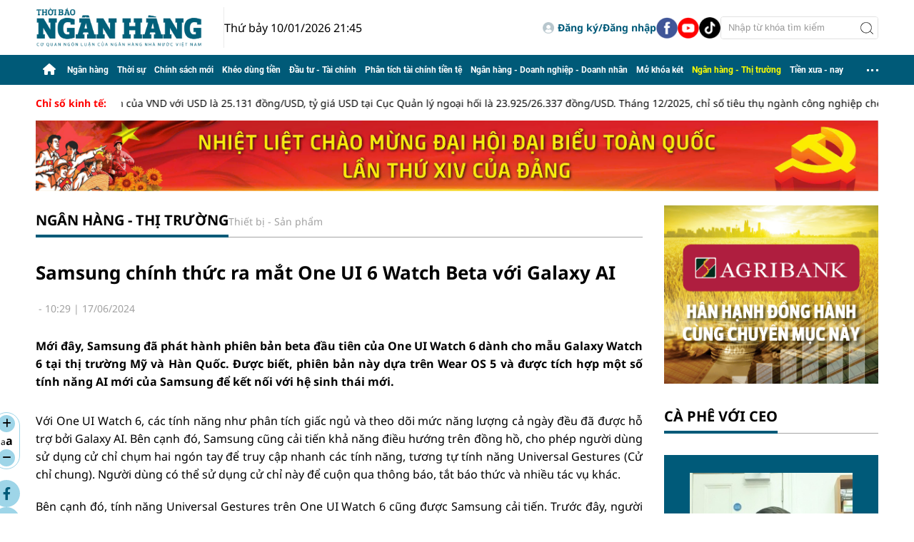

--- FILE ---
content_type: text/html; charset=utf-8
request_url: https://thoibaonganhang.vn/samsung-chinh-thuc-ra-mat-one-ui-6-watch-beta-voi-galaxy-ai-152655.html
body_size: 20575
content:
<!DOCTYPE html>
<html translate="no" lang="vi">
<head>
    <title>Samsung chính thức ra mắt One UI 6 Watch Beta với Galaxy AI</title>	
<meta name="google" content="notranslate">
<meta http-equiv="content-language" content="vi" />
<meta http-equiv="refresh" content="1200">
<meta name="description" content="Mới đây, Samsung đã phát hành phiên bản beta đầu tiên của One UI Watch 6 dành cho mẫu Galaxy Watch 6 tại thị trường Mỹ và Hàn Quốc. Được biết, phiên bản này dựa trên Wear OS 5 và được tích hợp một số tính năng AI mới của Samsung để kết nối với hệ sinh thá" />
<meta name="keywords" content="One UI Watch 6,Samsung,đồng hồ" />
<meta name="news_keywords" content="One UI Watch 6,Samsung,đồng hồ" />
<meta http-equiv="Content-Type" content="text/html; charset=utf-8" />
<meta name="robots" content="noodp,max-image-preview:large,index,follow" />
<meta name="pagegen" content="10-01-2026 21:45:31-123.132" />
<meta name="copyright" content="Copyright (c) by https://thoibaonganhang.vn/" />
<meta name="author" content="Thời Báo Ngân Hàng" />
<meta http-equiv="audience" content="General" />
<meta name="resource-type" content="Document" />
<meta name="distribution" content="Global" />
<meta name="revisit-after" content="1 days" />
<meta name="GENERATOR" content="https://thoibaonganhang.vn/" />
<!-- <meta property="fb:admins" content="100000170835517" />
<meta property="fb:app_id" content="2238083709563533" />     -->
<meta property="og:locale" content="vi_VN" />
<meta property="og:type" content="article" />
<meta property="og:url" content="https://thoibaonganhang.vn/samsung-chinh-thuc-ra-mat-one-ui-6-watch-beta-voi-galaxy-ai-152655.html" />
<meta property="og:site_name" content="Thời Báo Ngân Hàng" />
<meta property="og:title" content="Samsung chính thức ra mắt One UI 6 Watch Beta với Galaxy AI" />
<meta property="og:image" content="https://thoibaonganhang.vn/stores/news_dataimages/2024/062024/17/09/samsung-chinh-thuc-ra-mat-one-ui-6-watch-beta-voi-galaxy-ai-20240617093451.png?rt=20240617093453?randTime=1768056331" />
<meta property="og:description" content="Mới đây, Samsung đã phát hành phiên bản beta đầu tiên của One UI Watch 6 dành cho mẫu Galaxy Watch 6 tại thị trường Mỹ và Hàn Quốc. Được biết, phiên bản này dựa trên Wear OS 5 và được tích hợp một số tính năng AI mới của Samsung để kết nối với hệ sinh thá" />
<meta property="og:image:width" content="1200" />
<meta property="og:image:height" content="630" />
<meta property="og:image:alt" content="Samsung chính thức ra mắt One UI 6 Watch Beta với Galaxy AI" />
<meta property="article:section" content="Thiết bị - Sản phẩm" />
<meta property="article:tag" content="One UI Watch 6,Samsung,đồng hồ" />
<meta property="article:published_time" content="2024-06-17T10:29:11+07:00" />
<meta property="og:updated_time" content="2024-06-17T10:29:11+07:00" />		
<meta name="application-name" content="Thời Báo Ngân Hàng" />
<meta http-equiv="X-UA-Compatible" content="IE=edge" />
<meta name="viewport" content="width=device-width, initial-scale=1" />
<link rel="alternate" href="https://thoibaonganhang.vn/samsung-chinh-thuc-ra-mat-one-ui-6-watch-beta-voi-galaxy-ai-152655.html" hreflang="x-default" />
<link rel="canonical" href="https://thoibaonganhang.vn/samsung-chinh-thuc-ra-mat-one-ui-6-watch-beta-voi-galaxy-ai-152655.html" />
<!-- favicon -->
<link rel="apple-touch-icon" sizes="57x57" href="/modules/frontend/themes/thoibaonganhang/images/favicon/apple-icon-57x57.png?v=2.620251201003003" />
<link rel="apple-touch-icon" sizes="60x60" href="/modules/frontend/themes/thoibaonganhang/images/favicon/apple-icon-60x60.png?v=2.620251201003003" />
<link rel="apple-touch-icon" sizes="72x72" href="/modules/frontend/themes/thoibaonganhang/images/favicon/apple-icon-72x72.png?v=2.620251201003003" />
<link rel="apple-touch-icon" sizes="76x76" href="/modules/frontend/themes/thoibaonganhang/images/favicon/apple-icon-76x76.png?v=2.620251201003003" />
<link rel="apple-touch-icon" sizes="114x114" href="/modules/frontend/themes/thoibaonganhang/images/favicon/apple-icon-114x114.png?v=2.620251201003003" />
<link rel="apple-touch-icon" sizes="120x120" href="/modules/frontend/themes/thoibaonganhang/images/favicon/apple-icon-120x120.png?v=2.620251201003003" />
<link rel="apple-touch-icon" sizes="144x144" href="/modules/frontend/themes/thoibaonganhang/images/favicon/apple-icon-144x144.png?v=2.620251201003003" />
<link rel="apple-touch-icon" sizes="152x152" href="/modules/frontend/themes/thoibaonganhang/images/favicon/apple-icon-152x152.png?v=2.620251201003003" />
<link rel="apple-touch-icon" sizes="180x180" href="/modules/frontend/themes/thoibaonganhang/images/favicon/apple-icon-180x180.png?v=2.620251201003003" />
<link rel="icon" type="image/png" sizes="192x192"  href="/modules/frontend/themes/thoibaonganhang/images/favicon/android-icon-192x192.png?v=2.620251201003003" />
<link rel="icon" type="image/png" sizes="32x32" href="/modules/frontend/themes/thoibaonganhang/images/favicon/favicon-32x32.png?v=2.620251201003003" />
<link rel="icon" type="image/png" sizes="96x96" href="/modules/frontend/themes/thoibaonganhang/images/favicon/favicon-96x96.png?v=2.620251201003003" />
<link rel="icon" type="image/png" sizes="16x16" href="/modules/frontend/themes/thoibaonganhang/images/favicon/favicon-16x16.png?v=2.620251201003003" />
<meta name="google-site-verification" content="aIRq27Il19Aan3B-ujeFqHwMJkF3NCaQIMTY3ka2rZ8" /><meta name="google-site-verification" content="IAO_pni5sWbIq8uSuraeAgYl9BSyxepPJU4Zv-xEgqo" />
<script>
  setTimeout(() => {
    (function (w, d, s, l, i) {
      w[l] = w[l] || [];
      w[l].push({ 'gtm.start': new Date().getTime(), event: 'gtm.js' });
      var f = d.getElementsByTagName(s)[0],
        j = d.createElement(s),
        dl = l != 'dataLayer' ? '&l=' + l : '';
      j.async = true;
      j.src = 'https://www.googletagmanager.com/gtm.js?id=' + i + dl;
      f.parentNode.insertBefore(j, f);
    })(window, document, 'script', 'dataLayer', 'GTM-PJBMH9SV'); 
  }, 5000); 
</script>
<!-- Histats.com  START (html only)-->
<a href="/" alt="page hit counter" target="_blank" style="display: none;">
  <embed src="//s10.histats.com/22.swf"  flashvars="jver=1&acsid=2174002&domi=4" quality="high"  width="130" height="30" name="22.swf"  align="middle" type="application/x-shockwave-flash" pluginspage="//www.macromedia.com/go/getflashplayer" wmode="transparent" /></a>
  <img  src="//sstatic1.histats.com/0.gif?2174002&101" alt="" border="0" style="display: none;">
  <!-- Histats.com  END  --><script type="application/ld+json">
{
    "@context" : "https://schema.org",
    "@type" : "Organization",
    "name" : "Thời Báo Ngân Hàng",
    "url" : "https://thoibaonganhang.vn/",
    "logo": "https://thoibaonganhang.vn/modules/frontend/themes/thoibaonganhang/images/logo.png?v=2.620251201003003"
}
</script>
<script type="application/ld+json">
{
    "@context": "https://schema.org",
  "@type": "BreadcrumbList",
  "itemListElement": 
  [
    {
      "@type": "ListItem",
      "position": 1,
      "item": {
        "@id": "https://thoibaonganhang.vn/ngan-hang-thi-truong",
        "name": "Ngân hàng - Thị trường"
      }
    },
    {
      "@type": "ListItem",
      "position": 2,
      "item": {
        "@id": "https://thoibaonganhang.vn/ngan-hang-thi-truong/thiet-bi-san-pham",
        "name": "Thiết bị - Sản phẩm"
      }
    }
      ]
  }
</script>
<script type="application/ld+json">
  {
    "@context": "https://schema.org",
    "@type": "NewsArticle",
    "mainEntityOfPage": {
      "@type": "WebPage",
      "@id": "https://thoibaonganhang.vn/samsung-chinh-thuc-ra-mat-one-ui-6-watch-beta-voi-galaxy-ai-152655.html"
    },
    "headline": "Samsung chính thức ra mắt One UI 6 Watch Beta với Galaxy AI",
    "description": "Mới đây, Samsung đã phát hành phiên bản beta đầu tiên của One UI Watch 6 dành cho mẫu Galaxy Watch 6 tại thị trường Mỹ và Hàn Quốc. Được biết, phiên bản này dựa trên Wear OS 5 và được tích hợp một số tính năng AI mới của Samsung để kết nối với hệ sinh thá",
    "image": {
      "@type": "ImageObject",
      "url": "https://thoibaonganhang.vn/stores/news_dataimages/2024/062024/17/09/samsung-chinh-thuc-ra-mat-one-ui-6-watch-beta-voi-galaxy-ai-20240617093451.png?rt=20240617093453?randTime=1768056331",
      "width": 1200,
      "height": 630
    },
    "datePublished": "2024-06-17T10:29:11+07:00",
    "dateModified": "2024-06-17T10:29:11+07:00",
    "author": {
      "@type": "Person",
      "name": ""
    },
    "publisher": {
      "@type": "Organization",
      "name": "Thời Báo Ngân Hàng",
      "logo": {
        "@type": "ImageObject",
        "url": "https://thoibaonganhang.vn/modules/frontend/themes/thoibaonganhang/images/logo.png?v=2.620251201003003",
        "width": 300
      }
    }
  }
</script>
<!-- <script>
	window.fbAsyncInit = function() {
	FB.init({
		appId      : '2238083709563533',
		cookie     : true,
		xfbml      : true,
		version    : 'v15.0'
	});
		
	FB.AppEvents.logPageView();   
		
	};

	(function(d, s, id){
	var js, fjs = d.getElementsByTagName(s)[0];
	if (d.getElementById(id)) {return;}
	js = d.createElement(s); js.id = id;
	js.src = "https://connect.facebook.net/vi_VN/sdk.js";
	fjs.parentNode.insertBefore(js, fjs);
	}(document, 'script', 'facebook-jssdk'));
</script> -->	<link href="/modules/frontend/themes/thoibaonganhang/css/fontawesome/css/all.min.css?v=2.620251201003003" charset="UTF-8" type="text/css" rel="stylesheet" media="all" />
	<link href="/modules/frontend/themes/thoibaonganhang/css/style.css?v=2.620251201003003" charset="UTF-8" type="text/css" rel="stylesheet" media="all" />
	<script src="/modules/frontend/themes/thoibaonganhang/js/mastercms-ultimate-edition.js?v=2.620251201003003"></script>
	<link href="/modules/frontend/themes/thoibaonganhang/js/slick/slick.css?v=2.620251201003003" charset="UTF-8" type="text/css" rel="stylesheet" media="all" />
	<script src="/modules/frontend/themes/thoibaonganhang/js/slick/slick.min.js?v=2.620251201003003"></script>
    <script src="/modules/frontend/themes/thoibaonganhang/js/mastercmspc.js?v=2.620251201003003"></script>
	    <script src="/modules/frontend/themes/thoibaonganhang/js/player/jwplayer.js?v=2.620251201003003"></script>
    <script>jwplayer.key = "Jo+98pn8BAj/HhzxXepYJNX58bsgpdhFXIe4ow==";</script>
	<script src="/modules/frontend/themes/thoibaonganhang/js/highcharts.js?v=2.620251201003003"></script>
    <script src="/modules/frontend/themes/thoibaonganhang/js/data.js?v=2.620251201003003"></script>
    <script src="/modules/frontend/themes/thoibaonganhang/js/jquery.bxslider.min.js?v=2.620251201003003"></script>
     
</head>
<body>	<div class="webpage pc-detail">
		<header id="header" class="fw clearfix">
	<div class="header-logo fw clearfix">
		<div class="siteCenter clearfix">
			<div class="logo">
				<a href="https://thoibaonganhang.vn/" title="Thời Báo Ngân Hàng">
					<img src="/modules/frontend/themes/thoibaonganhang/images/logo.png?v=2.620251201003003" height="57" alt="Thời Báo Ngân Hàng" />
				</a>
				<span class="system-date f1">Thứ bảy 10/01/2026 21:45</span>
			</div>	
			<div class="tbnh-social">
				<span class="__API_WIDGET" data-type="mod_member_account_functions" data-url="https://thoibaonganhang.vn/apicenter@/mod_member_account_functions&tpl_gui=gateway"></span>
				
				<a href="https://www.facebook.com/thoibaonganhang.vn" target="_blank">
					<img src="/modules/frontend/themes/thoibaonganhang/images/mb/ico-social-facebook.png?v=2.620251201003003" width="30" height="30" alt="Facebook" />
				</a>
				<a href="https://www.youtube.com/@thoibaonganhang2023" target="_blank">
					<img src="/modules/frontend/themes/thoibaonganhang/images/mb/ico-social-youtube.png?v=2.620251201003003" width="30" height="30" alt="Youtube" />
				</a>
				<a href="https://www.tiktok.com/@thoibao.nganhang" target="_blank">
					<img src="/modules/frontend/themes/thoibaonganhang/images/mb/ico-social-tiktok.png?v=2.620251201003003" width="30" height="30" alt="Tiktok" />
				</a>
				<form class="https://thoibaonganhang.vn/search_enginer.html?p=tim-kiem" id="frmSearch" name="frmSearch">
					<input type="text" name="q" placeholder="Nhập từ khóa tìm kiếm" onkeypress="return enter_search_q(event);" value="" />
					<button type="submit" name="submit" value="" onclick="return submit_search_q();"></button>
				</form>
			</div>			
		</div>
	</div>
</header><nav id="nav" class="fw clearfix">
	<div class="siteCenter clearfix">
		<ul class="main-menu clearfix">
			<li class="cat cat-homepage">
				<a href="https://thoibaonganhang.vn/" title="Thời Báo Ngân Hàng">
					<i class="fa fa-home"></i>
				</a>
			</li>
						<li class="cat ">
				<a class="" href="https://thoibaonganhang.vn/ngan-hang">Ngân hàng</a>
				<ul class="sub-menu">
										<li class="sub-cat">
						<a href="https://thoibaonganhang.vn/ngan-hang/thi-truong-tien-te">Thị trường tiền tệ</a>
					</li>
										<li class="sub-cat">
						<a href="https://thoibaonganhang.vn/ngan-hang/ngan-hang-so">Ngân hàng số</a>
					</li>
										<li class="sub-cat">
						<a href="https://thoibaonganhang.vn/ngan-hang/hoat-dong-cua-cac-tctd">Hoạt động của các TCTD</a>
					</li>
										<li class="sub-cat">
						<a href="https://thoibaonganhang.vn/ngan-hang/dong-chay-tin-dung">Dòng chảy tín dụng</a>
					</li>
										<li class="sub-cat">
						<a href="https://thoibaonganhang.vn/ngan-hang/phong-chong-rua-tien">Phòng chống rửa tiền</a>
					</li>
									</ul>
			</li>
						<li class="cat ">
				<a class="" href="https://thoibaonganhang.vn/thoi-su">Thời sự</a>
				<ul class="sub-menu">
										<li class="sub-cat">
						<a href="https://thoibaonganhang.vn/thoi-su/dai-hoi-dang-cac-cap">Đại hội Đảng các cấp</a>
					</li>
										<li class="sub-cat">
						<a href="https://thoibaonganhang.vn/thoi-su/viet-nam-ky-nguyen-vuon-minh">Việt Nam - Kỷ nguyên vươn mình</a>
					</li>
										<li class="sub-cat">
						<a href="https://thoibaonganhang.vn/thoi-su/binh-dan-hoc-vu-so">Bình dân học vụ số</a>
					</li>
										<li class="sub-cat">
						<a href="https://thoibaonganhang.vn/thoi-su/thi-dua-yeu-nuoc">Thi đua yêu nước</a>
					</li>
									</ul>
			</li>
						<li class="cat ">
				<a class="" href="https://thoibaonganhang.vn/chinh-sach-moi">Chính sách mới</a>
				<ul class="sub-menu">
										<li class="sub-cat">
						<a href="https://thoibaonganhang.vn/chinh-sach-moi/he-thong-van-ban">Hệ thống văn bản</a>
					</li>
										<li class="sub-cat">
						<a href="https://thoibaonganhang.vn/chinh-sach-moi/tu-van-phap-luat-ngan-hang">Tư vấn pháp luật ngân hàng</a>
					</li>
									</ul>
			</li>
						<li class="cat ">
				<a class="" href="https://thoibaonganhang.vn/kheo-dung-tien">Khéo dùng tiền</a>
				<ul class="sub-menu">
										<li class="sub-cat">
						<a href="https://thoibaonganhang.vn/kheo-dung-tien/danh-cho-tre-em">Dành cho trẻ em</a>
					</li>
										<li class="sub-cat">
						<a href="https://thoibaonganhang.vn/kheo-dung-tien/danh-cho-nguoi-truong-thanh">Dành cho người trưởng thành</a>
					</li>
										<li class="sub-cat">
						<a href="https://thoibaonganhang.vn/kheo-dung-tien/danh-cho-nguoi-cao-tuoi">Dành cho người cao tuổi</a>
					</li>
									</ul>
			</li>
						<li class="cat ">
				<a class="" href="https://thoibaonganhang.vn/dau-tu-tai-chinh">Đầu tư - Tài chính</a>
				<ul class="sub-menu">
										<li class="sub-cat">
						<a href="https://thoibaonganhang.vn/dau-tu-tai-chinh/bat-dong-san">Bất động sản</a>
					</li>
										<li class="sub-cat">
						<a href="https://thoibaonganhang.vn/dau-tu-tai-chinh/chung-khoan">Chứng khoán</a>
					</li>
										<li class="sub-cat">
						<a href="https://thoibaonganhang.vn/dau-tu-tai-chinh/tai-chinh-quoc-te">Tài chính quốc tế</a>
					</li>
									</ul>
			</li>
						<li class="cat ">
				<a class="" href="https://thoibaonganhang.vn/phan-tich-tai-chinh-tien-te">Phân tích tài chính tiền tệ</a>
				<ul class="sub-menu">
										<li class="sub-cat">
						<a href="https://thoibaonganhang.vn/phan-tich-tai-chinh-tien-te/bao-cao-tai-chinh-cac-tctd">Báo cáo tài chính các TCTD</a>
					</li>
									</ul>
			</li>
						<li class="cat ">
				<a class="" href="https://thoibaonganhang.vn/ngan-hang-doanh-nghiep-doanh-nhan">Ngân hàng - Doanh nghiệp - Doanh nhân</a>
				<ul class="sub-menu">
										<li class="sub-cat">
						<a href="https://thoibaonganhang.vn/ngan-hang-doanh-nghiep-doanh-nhan/chuyen-doanh-nghiep">Chuyện doanh nghiệp</a>
					</li>
										<li class="sub-cat">
						<a href="https://thoibaonganhang.vn/ngan-hang-doanh-nghiep-doanh-nhan/ca-phe-voi-ceo">Cà phê với CEO</a>
					</li>
										<li class="sub-cat">
						<a href="https://thoibaonganhang.vn/ngan-hang-doanh-nghiep-doanh-nhan/doanh-nghiep-voi-hoi-nhap">Doanh nghiệp với hội nhập</a>
					</li>
										<li class="sub-cat">
						<a href="https://thoibaonganhang.vn/ngan-hang-doanh-nghiep-doanh-nhan/quan-tri-doanh-nghiep">Quản trị doanh nghiệp</a>
					</li>
										<li class="sub-cat">
						<a href="https://thoibaonganhang.vn/ngan-hang-doanh-nghiep-doanh-nhan/nhan-su">Nhân sự</a>
					</li>
									</ul>
			</li>
						<li class="cat ">
				<a class="" href="https://thoibaonganhang.vn/mo-khoa-ket">Mở khóa két</a>
				<ul class="sub-menu">
									</ul>
			</li>
						<li class="cat active">
				<a class="active" href="https://thoibaonganhang.vn/ngan-hang-thi-truong">Ngân hàng - Thị trường</a>
				<ul class="sub-menu">
										<li class="sub-cat">
						<a href="https://thoibaonganhang.vn/ngan-hang-thi-truong/gia-ca-tieu-dung">Giá cả - Tiêu dùng</a>
					</li>
										<li class="sub-cat">
						<a href="https://thoibaonganhang.vn/ngan-hang-thi-truong/thiet-bi-san-pham">Thiết bị - Sản phẩm</a>
					</li>
										<li class="sub-cat">
						<a href="https://thoibaonganhang.vn/ngan-hang-thi-truong/o-to-xe-may">Ô tô - Xe máy</a>
					</li>
									</ul>
			</li>
						<li class="cat ">
				<a class="" href="https://thoibaonganhang.vn/tien-xua-nay">Tiền xưa - nay</a>
				<ul class="sub-menu">
										<li class="sub-cat">
						<a href="https://thoibaonganhang.vn/tien-xua-nay/ky-uc">Ký ức</a>
					</li>
										<li class="sub-cat">
						<a href="https://thoibaonganhang.vn/tien-xua-nay/lich-su-tien-te-viet-nam">Lịch sử tiền tệ Việt Nam</a>
					</li>
										<li class="sub-cat">
						<a href="https://thoibaonganhang.vn/tien-xua-nay/lich-su-tien-te-the-gioi">Lịch sử tiền tệ thế giới</a>
					</li>
										<li class="sub-cat">
						<a href="https://thoibaonganhang.vn/tien-xua-nay/ky-su-ngan-hang">Ký sự ngân hàng</a>
					</li>
										<li class="sub-cat">
						<a href="https://thoibaonganhang.vn/tien-xua-nay/hinh-anh-ngan-hang-xua">Hình ảnh ngân hàng xưa</a>
					</li>
									</ul>
			</li>
						<li class="cat menu-expand">
				<span class="ico-dots"></span>
				<ul class="sub-menu">
										<li class="cat ">
						<a class="" href="https://thoibaonganhang.vn/nhip-song-so">Nhịp sống số</a>
						<ul class="sub-menu">
														<li class="sub-cat">
								<a href="https://thoibaonganhang.vn/nhip-song-so/giao-duc">Giáo dục</a>
							</li>
														<li class="sub-cat">
								<a href="https://thoibaonganhang.vn/nhip-song-so/suc-khoe">Sức khỏe</a>
							</li>
														<li class="sub-cat">
								<a href="https://thoibaonganhang.vn/nhip-song-so/the-thao">Thể thao</a>
							</li>
													</ul>
					</li>
										<li class="cat ">
						<a class="" href="https://thoibaonganhang.vn/cau-chuyen-canh-giac">Câu chuyện cảnh giác</a>
						<ul class="sub-menu">
														<li class="sub-cat">
								<a href="https://thoibaonganhang.vn/cau-chuyen-canh-giac/canh-bao-ve-lua-dao-thanh-toan">Cảnh báo về lừa đảo thanh toán</a>
							</li>
														<li class="sub-cat">
								<a href="https://thoibaonganhang.vn/cau-chuyen-canh-giac/canh-bao-ve-toi-pham-cac-dich-vu-ngan-hang">Cảnh báo về tội phạm các dịch vụ ngân hàng</a>
							</li>
													</ul>
					</li>
										<li class="cat ">
						<a class="" href="https://thoibaonganhang.vn/sac-mau-cuoc-song">Sắc màu cuộc sống</a>
						<ul class="sub-menu">
														<li class="sub-cat">
								<a href="https://thoibaonganhang.vn/sac-mau-cuoc-song/sac-mau-cuoc-song">Phóng sự ảnh cuộc sống</a>
							</li>
														<li class="sub-cat">
								<a href="https://thoibaonganhang.vn/sac-mau-cuoc-song/thoi-trang">Thời trang</a>
							</li>
														<li class="sub-cat">
								<a href="https://thoibaonganhang.vn/sac-mau-cuoc-song/lam-dep">Làm đẹp</a>
							</li>
														<li class="sub-cat">
								<a href="https://thoibaonganhang.vn/sac-mau-cuoc-song/giai-tri">Giải trí</a>
							</li>
														<li class="sub-cat">
								<a href="https://thoibaonganhang.vn/sac-mau-cuoc-song/an-sinh-xa-hoi">An sinh xã hội</a>
							</li>
														<li class="sub-cat">
								<a href="https://thoibaonganhang.vn/sac-mau-cuoc-song/hoat-dong-cong-doan">Hoạt động Công đoàn</a>
							</li>
														<li class="sub-cat">
								<a href="https://thoibaonganhang.vn/sac-mau-cuoc-song/du-lich">Du lịch</a>
							</li>
													</ul>
					</li>
									</ul>
			</li>
					</ul>
	</div>
</nav>	

<div id="tbnh-154" class="utility fw clearfix">
	<div class="siteCenter">
		<div class="hna-marquee-title f0">Chỉ số kinh tế:</div>
		<marquee id="hna-marquee" class="fw lt f1" onmouseover="this.stop();" onmouseout="this.start();" scrollamount="5" loop="true">
						Ngày 10/1/2026, tỷ giá trung tâm của VND với USD là 25.131 đồng/USD, tỷ giá USD tại Cục Quản lý ngoại hối là 23.925/26.337 đồng/USD. Tháng 12/2025, chỉ số tiêu thụ ngành công nghiệp chế biến, chế tạo giảm 0,4% so với tháng trước và tăng 12,2% so với cùng kỳ. Cả nước có gần 17,2 nghìn doanh nghiệp thành lập mới, tăng 13,9% so với tháng trước và 71,6% so với cùng kỳ. Xuất khẩu đạt 44,03 tỷ USD, tăng 12,6% so với tháng trước; nhập khẩu đạt 44,69 tỷ USD, tăng 17,6%, cán cân thương mại nhập siêu 0,66 tỷ USD. CPI tháng 12 tăng 0,19% so với tháng trước và tăng 3,48% so với cùng kỳ. Khách quốc tế đến Việt Nam hơn 2 triệu lượt, tăng 15,7%.					</marquee>
	</div>
</div>
<div class="hna-qc-full-center qc-229 fw clearfix">  
	<div class="siteCenter"><a href="https://thoibaonganhang.vn/adsfw/1/0/MjI5&amp;mode=default&amp;zone=11qc-duoi-chu-chay-pc" class="__ads_click" target=_blank><img border=0  src="https://thoibaonganhang.vn/stores/ads_data/2025/122025/31/11/120251231112112.jpg?rt=20251231112113" alt="tet-duong-lich" style="vertical-align:middle;" width="1190" height=""/></a></div>
</div>
		<main id="main" class="fw clearfix">
			<div class="main-body fw lt clearfix">
				<div class="siteCenter tbnh-flex">
					<div class="colLeft lt">
						<div class="bx-cat tbnh-breadcrumbs fw clearfix">
		<div class="bx-cat-title active fw">
		<div class="bx-cat-name">
			<a class="bx-cat-link f0" href="https://thoibaonganhang.vn/ngan-hang-thi-truong">Ngân hàng - Thị trường</a>
		</div>
		<div class="bx-cat-sub">
						<a href="https://thoibaonganhang.vn/ngan-hang-thi-truong/thiet-bi-san-pham">Thiết bị - Sản phẩm</a>
					</div>
	</div>
	</div>
<script>
	document.addEventListener('DOMContentLoaded', function () {
		const catTitle = document.querySelector('.bx-cat-title');
		const catLink = catTitle.querySelector('.bx-cat-link');

		const validTitles = ['Ngân hàng - Doanh nghiệp - Doanh nhân', 'Tiền xưa - nay'];

		if (
			catLink &&
			validTitles.some(title => catLink.textContent.trim().toLowerCase() === title.toLowerCase())
		) {
			catTitle.classList.add('bx-cat-more');
		}
	});
</script>
						<div id="article-152655" class="bx-cat article-detail fw clearfix">
							<span class="article-detail-subtitle"></span>
							<h1 class="article-detail-title f0 clearfix">								Samsung chính thức ra mắt One UI 6 Watch Beta với Galaxy AI</h1>
							
							<div class="bx-cat tbnh-detail-info fw">
								<div class="tbnh-author">
																		<div class="tbnh-author-meta">
																				&nbsp;-&nbsp;<span class="article-date"><span class="format_time">10:29</span> | <span class="format_date">17/06/2024</span></span>
									</div>
								</div>
															</div>			
		
							<div class="bx-cat article-detail-desc fw f0 clearfix">Mới đây, Samsung đã phát hành phiên bản beta đầu tiên của One UI Watch 6 dành cho mẫu Galaxy Watch 6 tại thị trường Mỹ và Hàn Quốc. Được biết, phiên bản này dựa trên Wear OS 5 và được tích hợp một số tính năng AI mới của Samsung để kết nối với hệ sinh thái mới.</div>
		
							<div class="article-detail-body fw">
								<div class="article-share-button lt">
									<div class="article-extension">
										<div class="change-font">
											<span class="ico-arrow toLarge"><i class="fa-solid fa-plus"></i></span>
											<div class="font toDefault">
												<span style="font-size: 12px;">a</span><span class="f0" style="font-size: 16px;">a</span>
											</div>
											<span class="ico-arrow toSmall"><i class="fa-solid fa-minus"></i></span>
										</div>
										<div class="article-detail-social">
											<a class="share-social__link popup-share" href="https://www.facebook.com/sharer/sharer.php?u=https://thoibaonganhang.vn/samsung-chinh-thuc-ra-mat-one-ui-6-watch-beta-voi-galaxy-ai-152655.html" rel="nofollow" target="_blank" title="Chia sẻ Facebook">
												<i class="fa-brands fa-facebook-f"></i>
											</a>
		
											<div class="share-social__link zalo zalo-share-button" title="Chia sẻ Zalo" data-title="Samsung chính thức ra mắt One UI 6 Watch Beta với Galaxy AI" data-url="https://thoibaonganhang.vn/samsung-chinh-thuc-ra-mat-one-ui-6-watch-beta-voi-galaxy-ai-152655.html" data-oaid="579745863508352884" data-layout="3" data-color="blue" data-customize="true" data-share-type="zalo">
												<span class="icon" style="font-family: Roboto;font-size: 12px;display: flex;justify-content: center;align-items: center;">Zalo</span>
											</div>
											<script src="https://sp.zalo.me/plugins/sdk.js"></script>
		
											<a class="share-social__link popup-share" href="https://twitter.com/share?url=https://thoibaonganhang.vn/samsung-chinh-thuc-ra-mat-one-ui-6-watch-beta-voi-galaxy-ai-152655.html" rel="nofollow" target="_blank" title="Chia sẻ Twitter">
												<svg style="width: 16px;" xmlns="http://www.w3.org/2000/svg" viewBox="0 0 512 512"><path d="M389.2 48h70.6L305.6 224.2 487 464H345L233.7 318.6 106.5 464H35.8L200.7 275.5 26.8 48H172.4L272.9 180.9 389.2 48zM364.4 421.8h39.1L151.1 88h-42L364.4 421.8z"/></svg>
											</a>
		
											<span class="__API_WIDGET" data-type="mod_member_account_functions" data-url="https://thoibaonganhang.vn/apicenter@/mod_member_account_functions&tpl_gui=follow_button"></span>
		
											<a class="share-social__link popup-share" href="https://mail.google.com/mail/u/0/?view=cm&su=Samsung chính thức ra mắt One UI 6 Watch Beta với Galaxy AI&to&body=https://thoibaonganhang.vn/samsung-chinh-thuc-ra-mat-one-ui-6-watch-beta-voi-galaxy-ai-152655.html&fs=1&tf=1" rel="nofollow" target="_blank" title="Chia sẻ bài viết">
												<i class="fa-solid fa-envelope"></i>
											</a>
		
											<a class="share-social__link popup-share" href="https://thoibaonganhang.vn/apicenter@/print_article&i=152655" rel="nofollow" target="_blank" title="In bài viết">
												<i class="fa-solid fa-print"></i>
											</a>
		
											<script>
												document.querySelectorAll('.popup-share').forEach(link => {
													link.addEventListener('click', function (e) {
														e.preventDefault();
		
														const w = 600;
														const h = 600;
														const left = (screen.width - w) / 2;
														const top = (screen.height - h) / 2;
		
														window.open(
															this.href,
															'popupShare',
															`menubar=no,toolbar=no,resizable=yes,scrollbars=yes,width=$,height=$,top=$,left=$`
														);
													});
												});
											</script>									  
										</div>
									</div>	
								</div>
								<div id="__MB_MASTERCMS_EL_3 rt">
									<div class="bx-cat __MASTERCMS_CONTENT fw clearfix"><p style="text-align: justify;">Với One UI Watch 6, các tính năng như phân tích giấc ngủ và theo dõi mức năng lượng cả ngày đều đã được hỗ trợ bởi Galaxy AI. Bên cạnh đó, Samsung cũng cải tiến khả năng điều hướng trên đồng hồ, cho phép người dùng sử dụng cử chỉ chụm hai ngón tay để truy cập nhanh các tính năng, tương tự tính năng Universal Gestures (Cử chỉ chung). Người dùng có thể sử dụng cử chỉ này để cuộn qua thông báo, tắt báo thức và nhiều tác vụ khác.</p>    <p style="text-align: justify;">Bên cạnh đó, tính năng Universal Gestures trên One UI Watch 6 cũng được Samsung cải tiến. Trước đây, người dùng cần phải chọn một tùy chọn hoặc nút trên đồng hồ để bắt đầu cử chỉ một cách chính xác. Với Universal Gestures trên One UI 6 Watch, một số hành động sẽ được tô sáng trong một vài trường hợp nhất định. Ví dụ: Nếu bạn nhận được cuộc gọi, nút trả lời sẽ tự động được tô sáng.</p>    <p style="text-align: justify;"><img alt="" border="0" class="__img_mastercms" id="367850" src="https://thoibaonganhang.vn/stores/news_dataimages/2024/062024/17/09/samsung-chinh-thuc-ra-mat-one-ui-6-watch-beta-voi-galaxy-ai-20240617093451.png?rt=20240617093453" stock_attr="0" style="max-width:100%; padding:0px; margin:0px;" title="Samsung chính thức ra mắt One UI 6 Watch Beta với Galaxy AI" /></p>    <p style="text-align: justify;">Ngoài ra, One UI 6 Watch cũng sẽ hiển thị ứng dụng chạy nền nếu người dùng chạm vào cuối mặt đồng hồ. Chưa dừng lại ở đó, phiên bản này cũng cho phép người dùng điều chỉnh cài đặt thông báo từ đồng hồ mà không cần ứng dụng Galaxy Wearable. Cuối cùng, Galaxy Modes trên One UI 6 Watch cũng bổ sung nhiều cài đặt điều chỉnh mới, chẳng hạn như cài đặt chế độ ngủ và nguồn, điều chỉnh âm thanh và cảnh báo.</p>    <p style="text-align: justify;">Hiện tại, phiên bản beta của One UI 6 Watch chỉ khả dụng cho mẫu Galaxy Watch6 tại Mỹ và Hàn Quốc, chưa hỗ trợ phiên bản LTE. Dưới đây là toàn bộ nhật ký thay đổi của One UI 6 Watch đã được trích xuất từ hệ thống.</p>    <p style="text-align: justify;"><strong>Điểm năng lượng: </strong>Ứng dụng Samsung Health giờ đây sẽ hiển thị điểm năng lượng, phản ánh tình trạng thể chất và tinh thần của người dùng dựa trên giấc ngủ và hoạt động thể chất. Nếu thấy điểm năng lượng thấp, người dùng nên nghỉ ngơi để tránh các sự cố không mong muốn. Thêm vào đó, Galaxy AI sẽ cung cấp thông tin cá nhân hóa và động lực để giúp người dùng trong quá trình tập luyện.</p>    <p style="text-align: justify;"><strong>Phân tích giấc ngủ nâng cao: </strong>Galaxy AI sẽ cung cấp cho người dùng thông tin chi tiết về chất lượng giấc ngủ. Báo cáo giấc ngủ toàn diện giờ đây bao gồm nhịp tim, nhịp thở và thời gian mà người dùng chìm vào giấc ngủ.</p>    <p style="text-align: justify;"><strong>Tùy chỉnh bài tập: </strong>Kết hợp nhiều bài tập khác nhau để tạo thành chu trình luyện tập tùy chỉnh. Người dùng đã có thể đặt mục tiêu cho số hiệp, số lần lặp và nhiều hơn thế nữa.</p>    <p style="text-align: justify;"><strong>Điều khiển bằng cử chỉ: </strong>Nâng cao trải nghiệm với các cử động tay đơn giản:</p>    <p style="text-align: justify;"><em>Chụm hai ngón tay: </em>Chụm ngón cái và ngón trỏ hai lần để trả lời cuộc gọi, tắt báo thức, cuộn thông báo, điều khiển nhạc, chụp ảnh, v.v. Biểu tượng ngón tay sẽ xuất hiện trên các nút có thể điều khiển bằng cách chụm hai ngón tay.</p>    <p style="text-align: justify;"><em>Vuốt sang trái hoặc phải: </em>Duyệt nhanh thông báo hoặc ô ứng dụng một cách nhanh chóng bằng cách vuốt sang trái hoặc phải trên màn hình.</p>    <p style="text-align: justify;"><em>Chạm đáy mặt đồng hồ: </em>Xem danh sách các hoạt động đang diễn ra như cuộc gọi, bài tập hoặc phát nhạc. Chạm vào một mục trong danh sách để chuyển đổi giữa chúng dễ dàng.</p>    <p style="text-align: justify;"><strong>Lắc cổ tay:</strong> Quay lại màn hình trước đó một cách nhanh chóng bằng cách lắc cổ tay qua lại. Ngoài ra, người dùng có thể kiểm soát tính năng này trong Cử chỉ chung.</p>    <p style="text-align: justify;"><strong>Quản lý thông báo ứng dụng: </strong>Chọn ứng dụng nào được phép gửi thông báo trực tiếp trên đồng hồ mà không cần mở ứng dụng Galaxy Wearable trên điện thoại.</p>    <p style="text-align: justify;"><strong>Chế độ thông minh: </strong>Tự động kiểm soát nhiều cài đặt trên đồng hồ dựa trên hoạt động hoặc vị trí của bạn. Các chế độ có thể kiểm soát Không làm phiền, Luôn hiển thị, Nâng cổ tay để đánh thức, Chạm màn hình để đánh thức, Xoay vòng benzen để đánh thức, Chế độ âm thanh và Cảnh báo ngắt kết nối.</p>    <p style="text-align: justify;"><strong>Emoji yêu thích: </strong>Cho phép người dùng thêm emoji vào trong mục yêu thích để gửi nhanh khi nhắn tin.</p>    <p style="text-align: justify;"><strong>Lưu trữ hình ảnh: </strong>Giờ đây, người dùng có thể lưu hình ảnh đính kèm trong tin nhắn trên đồng hồ. Hình ảnh đã lưu có thể được xem trong ứng dụng Thư viện, chia sẻ với người khác hoặc sử dụng để tạo mặt đồng hồ ảnh độc đáo.</p>    <p style="text-align: justify;"><strong>Phông chữ mới:</strong> One UI 6 Watch được thay đổi phông chữ mặc định mới với phong cách hiện đại và tinh tế hơn.</p>    <p style="text-align: justify;"><strong>Kết nối âm thanh Bluetooth:</strong> Khi phát nhạc trên đồng hồ, tai nghe hoặc loa Bluetooth của người dùng sẽ tự động kết nối để phát lại. Nếu không có thiết bị âm thanh Bluetooth nào khả dụng để kết nối, nhạc sẽ phát qua loa của đồng hồ nếu ứng dụng nghe nhạc của đó hỗ trợ.</p></div>
			
									<div class="article-detail-author f0 fw clearfix"></div>
									<div class="article-detail-source fw clearfix">Vatvostudio</div>		
								</div>
							</div>
							<div style="display: none;">
								<iframe rel="nofollow" src="https://thoibaonganhang.vn/widgets@/article_statistic&aid=MTUyNjU1" width="0" height="0" data-nosnippet></iframe>								<input type="hidden" name="__printURL" value="https://thoibaonganhang.vn/samsung-chinh-thuc-ra-mat-one-ui-6-watch-beta-voi-galaxy-ai-152655.html" />
								<input type="hidden" name="__PARAMS_ID_WIDGET" class="__PARAMS_ID_WIDGET" data-type="user_comments" value="MTUyNjU1" />
							</div>
						</div>  
												<div class="bx-cat article-tag fw clearfix">
							<span class="f0">Tags:</span> 
														<a href="https://thoibaonganhang.vn/tag/one-ui-watch-6-29232.tag" title="One UI Watch 6">One UI Watch 6</a>
														<a href="https://thoibaonganhang.vn/tag/samsung-749.tag" title="Samsung">Samsung</a>
														<a href="https://thoibaonganhang.vn/tag/dong-ho-5026.tag" title="đồng hồ">đồng hồ</a>
													</div>
												<div class="bx-cat article-detail-relate fw clearfix">
							<div class="bx-cat-title fw">
								<h2 class="bx-cat-name">
									<span class="bx-cat-link f0">Tin liên quan</span>
								</h2>
							</div>
							<div class="bx-cat-content fw clearfix">
																<div id="174898" class="article">
									<a class="article-image" href="https://thoibaonganhang.vn/bang-xep-hang-smartphone-quy-iii-tiet-lo-dieu-gi-ve-xu-huong-tieu-dung-174898.html" title="Bảng xếp hạng smartphone quý III tiết lộ điều gì về xu hướng tiêu dùng?">
																				<img class="mastercms_lazyload" src="https://thoibaonganhang.vn/stores/news_dataimages/2025/122025/10/09/bang-xep-hang-smartphone-quy-iii-tiet-lo-dieu-gi-ve-xu-huong-tieu-dung-20251210090728.png?rt=20251210090729?251210091127" width="263" alt="Bảng xếp hạng smartphone quý III tiết lộ điều gì về xu hướng tiêu dùng?" />
																			</a>
									<h3 class="article-title f1">
										<a class="article-link" href="https://thoibaonganhang.vn/bang-xep-hang-smartphone-quy-iii-tiet-lo-dieu-gi-ve-xu-huong-tieu-dung-174898.html" title="Bảng xếp hạng smartphone quý III tiết lộ điều gì về xu hướng tiêu dùng?">Bảng xếp hạng smartphone quý III tiết lộ điều gì về xu hướng tiêu dùng?</a>
									</h3>
								</div>
																<div id="173977" class="article">
									<a class="article-image" href="https://thoibaonganhang.vn/samsung-tang-toc-phat-trien-kinh-thong-minh-du-kien-ra-mat-nam-2026-173977.html" title="Samsung tăng tốc phát triển kính thông minh, dự kiến ra mắt năm 2026">
																				<img class="mastercms_lazyload" src="https://thoibaonganhang.vn/stores/news_dataimages/2025/112025/22/10/samsung-tang-toc-phat-trien-kinh-thong-minh-du-kien-ra-mat-nam-2026-20251122102622.jpg?rt=20251122102623?251122103504" width="263" alt="Samsung tăng tốc phát triển kính thông minh, dự kiến ra mắt năm 2026" />
																			</a>
									<h3 class="article-title f1">
										<a class="article-link" href="https://thoibaonganhang.vn/samsung-tang-toc-phat-trien-kinh-thong-minh-du-kien-ra-mat-nam-2026-173977.html" title="Samsung tăng tốc phát triển kính thông minh, dự kiến ra mắt năm 2026">Samsung tăng tốc phát triển kính thông minh, dự kiến ra mắt năm 2026</a>
									</h3>
								</div>
																<div id="169361" class="article">
									<a class="article-image" href="https://thoibaonganhang.vn/thu-tuong-tiep-tong-giam-doc-dieu-hanh-samsung-dien-tu-169361.html" title="Thủ tướng tiếp Tổng Giám đốc điều hành Samsung điện tử">
																				<img class="mastercms_lazyload" src="https://thoibaonganhang.vn/stores/news_dataimages/2025/082025/27/09/120250827093857.jpg?rt=20250827093906?250827094423" width="263" alt="Thủ tướng tiếp Tổng Giám đốc điều hành Samsung điện tử" />
																			</a>
									<h3 class="article-title f1">
										<a class="article-link" href="https://thoibaonganhang.vn/thu-tuong-tiep-tong-giam-doc-dieu-hanh-samsung-dien-tu-169361.html" title="Thủ tướng tiếp Tổng Giám đốc điều hành Samsung điện tử">Thủ tướng tiếp Tổng Giám đốc điều hành Samsung điện tử</a>
									</h3>
								</div>
															</div>
						</div>
						  
						<div id="user-comment" class="bx-cat fw clearfix">
							<div class="wrapper">
								<div class="__API_WIDGET" data-type="user_comments" data-url="https://thoibaonganhang.vn/apicenter@/user_comments&tpl_gui=tpl_member_comments_file_1&sidinfo=51"></div>							</div>
						</div>
												<div class="bx-cat article-detail-similar fw clearfix">
							<div class="wrapper">
								<div class="bx-cat-title fw">
									<h2 class="bx-cat-name">
										<span class="bx-cat-link f0">Tin khác</span>
									</h2>
								</div>
								<div class="bx-cat-content fw clearfix">
																		<div class="article">
										<a class="article-image" href="https://thoibaonganhang.vn/lg-khoi-dong-tet-nha-la-tet-nhat-mua-3-176392.html" title="LG khởi động "Tết nhà là tết nhất" mùa 3">
																						<img class="mastercms_lazyload"  src="https://thoibaonganhang.vn/stores/news_dataimages/2026/012026/10/15/tv-lg-giup-ca-gia-di-nh-co-the-vu-a-xem-vu-a-tro-chuye-n-va-ta-n-hu-o-ng-nhu-ng-khoa-nh-kha-c-qua-y-qua-n-mo-t-cach-de-chiu20260110153706.jpg?rt=20260110153708?260110033919" width="290" alt='LG khởi động &quot;Tết nhà là tết nhất&quot; mùa 3' />
																					</a>
										<h3 class="article-title f0">
											<a class="article-link" href="https://thoibaonganhang.vn/lg-khoi-dong-tet-nha-la-tet-nhat-mua-3-176392.html" title="LG khởi động "Tết nhà là tết nhất" mùa 3">
																								LG khởi động "Tết nhà là tết nhất" mùa 3																							</a>
										</h3>
										<div class="article-desc">LG Electronics Việt Nam (LG) vừa chính thức ra mắt MV “Tết Nhất có AI” mở màn chiến dịch “Tết Nhà Là Tết Nhất” mùa 3, đánh dấu năm thứ ba liên tiếp LG đồng hành cùng nhạc sĩ Bùi Công Nam trong việc kể câu chuyện Tết Việt bằng những lát cắt gần gũi của đời sống gia đình.</div>
									</div>
																		<div class="article">
										<a class="article-image" href="https://thoibaonganhang.vn/diem-danh-nhung-thiet-bi-cong-nghe-doc-dao-xuat-hien-tai-ces-2026-176386.html" title="Điểm danh những thiết bị công nghệ độc đáo xuất hiện tại CES 2026">
																						<img class="mastercms_lazyload"  src="https://thoibaonganhang.vn/stores/news_dataimages/2026/012026/10/14/diem-danh-nhung-thiet-bi-cong-nghe-doc-dao-xuat-hien-tai-ces-2026-20260110141926.jpg?rt=20260110141927?260110025303" width="290" alt='Điểm danh những thiết bị công nghệ độc đáo xuất hiện tại CES 2026' />
																					</a>
										<h3 class="article-title f0">
											<a class="article-link" href="https://thoibaonganhang.vn/diem-danh-nhung-thiet-bi-cong-nghe-doc-dao-xuat-hien-tai-ces-2026-176386.html" title="Điểm danh những thiết bị công nghệ độc đáo xuất hiện tại CES 2026">
																								Điểm danh những thiết bị công nghệ độc đáo xuất hiện tại CES 2026												<span class="icoPhoto"></span>											</a>
										</h3>
										<div class="article-desc">Triển lãm Điện tử Tiêu dùng CES 2026 đang diễn ra tại Las Vegas tiếp tục là nơi quy tụ những ý tưởng công nghệ khác biệt, từ robot gia đình, đồ chơi tương tác cho đến các thiết bị cá nhân ứng dụng trí tuệ nhân tạo, cho thấy cách AI đang dần hiện diện rõ nét trong đời sống hằng ngày.</div>
									</div>
																		<div class="article">
										<a class="article-image" href="https://thoibaonganhang.vn/cong-suat-trung-tam-du-lieu-toan-cau-tang-manh-truoc-lan-song-dau-tu-ai-176239.html" title="Công suất trung tâm dữ liệu toàn cầu tăng mạnh trước làn sóng đầu tư AI">
																						<img class="mastercms_lazyload"  src="https://thoibaonganhang.vn/stores/news_dataimages/2026/012026/07/14/server-room-interior-inside-data-centre20260107141544.jpg?260107025546" width="290" alt='Công suất trung tâm dữ liệu toàn cầu tăng mạnh trước làn sóng đầu tư AI' />
																					</a>
										<h3 class="article-title f0">
											<a class="article-link" href="https://thoibaonganhang.vn/cong-suat-trung-tam-du-lieu-toan-cau-tang-manh-truoc-lan-song-dau-tu-ai-176239.html" title="Công suất trung tâm dữ liệu toàn cầu tăng mạnh trước làn sóng đầu tư AI">
																								Công suất trung tâm dữ liệu toàn cầu tăng mạnh trước làn sóng đầu tư AI																							</a>
										</h3>
										<div class="article-desc">Báo cáo “Triển vọng Trung tâm Dữ liệu Toàn cầu năm 2026” của JLL nhận định một siêu chu kỳ đầu tư trị giá 3.000 tỷ USD, trong bối cảnh các bài toán năng lượng đang định hình lại chiến lược phát triển của ngành.</div>
									</div>
																		<div class="article">
										<a class="article-image" href="https://thoibaonganhang.vn/chu-ky-ra-mat-iphone-sap-thay-doi-iphone-18-ban-tieu-chuan-co-the-vang-mat-trong-nam-2026-176064.html" title="Chu kỳ ra mắt iPhone sắp thay đổi: iPhone 18 bản tiêu chuẩn có thể vắng mặt trong năm 2026">
																						<img class="mastercms_lazyload"  src="https://thoibaonganhang.vn/stores/news_dataimages/2026/012026/03/15/chu-ky-ra-mat-iphone-sap-thay-doi-iphone-18-ban-tieu-chuan-co-the-vang-mat-trong-nam-2026-20260103153716.png?rt=20260103153717?260103034150" width="290" alt='Chu kỳ ra mắt iPhone sắp thay đổi: iPhone 18 bản tiêu chuẩn có thể vắng mặt trong năm 2026' />
																					</a>
										<h3 class="article-title f0">
											<a class="article-link" href="https://thoibaonganhang.vn/chu-ky-ra-mat-iphone-sap-thay-doi-iphone-18-ban-tieu-chuan-co-the-vang-mat-trong-nam-2026-176064.html" title="Chu kỳ ra mắt iPhone sắp thay đổi: iPhone 18 bản tiêu chuẩn có thể vắng mặt trong năm 2026">
																								Chu kỳ ra mắt iPhone sắp thay đổi: iPhone 18 bản tiêu chuẩn có thể vắng mặt trong năm 2026																							</a>
										</h3>
										<div class="article-desc">Nếu các thông tin rò rỉ trở thành sự thật, Apple sẽ lần đầu điều chỉnh lịch ra mắt iPhone sau hơn 20 năm, với dòng cao cấp xuất hiện trước và các phiên bản phổ thông ra mắt muộn hơn.</div>
									</div>
																		<div class="article">
										<a class="article-image" href="https://thoibaonganhang.vn/zalo-bi-yeu-cau-lam-ro-viec-thu-thap-du-lieu-nguoi-dung-175889.html" title="Zalo bị yêu cầu làm rõ việc thu thập dữ liệu người dùng">
																						<img class="mastercms_lazyload"  src="https://thoibaonganhang.vn/stores/news_dataimages/2025/122025/30/08/zalo-bi-yeu-cau-lam-ro-viec-thu-thap-du-lieu-nguoi-dung-20251230080438.png?rt=20251230080440?251230081320" width="290" alt='Zalo bị yêu cầu làm rõ việc thu thập dữ liệu người dùng' />
																					</a>
										<h3 class="article-title f0">
											<a class="article-link" href="https://thoibaonganhang.vn/zalo-bi-yeu-cau-lam-ro-viec-thu-thap-du-lieu-nguoi-dung-175889.html" title="Zalo bị yêu cầu làm rõ việc thu thập dữ liệu người dùng">
																								Zalo bị yêu cầu làm rõ việc thu thập dữ liệu người dùng																							</a>
										</h3>
										<div class="article-desc">Ủy ban Cạnh tranh Quốc gia đã gửi giấy mời Công ty Cổ phần Tập đoàn VNG làm việc, yêu cầu phối hợp báo cáo và cung cấp nhiều nhóm thông tin, tài liệu liên quan trực tiếp đến việc thu thập, sử dụng thông tin người dùng và cung cấp dịch vụ trên nền tảng Zalo.</div>
									</div>
																		<div class="article">
										<a class="article-image" href="https://thoibaonganhang.vn/sau-hon-20-nam-google-lan-dau-cho-phep-doi-dia-chi-gmail-175807.html" title="Sau hơn 20 năm, Google lần đầu cho phép đổi địa chỉ Gmail">
																						<img class="mastercms_lazyload"  src="https://thoibaonganhang.vn/stores/news_dataimages/2025/122025/27/14/sau-hon-20-nam-google-lan-dau-cho-phep-doi-dia-chi-gmail-20251227142402.jpg?rt=20251227142403?251227030109" width="290" alt='Sau hơn 20 năm, Google lần đầu cho phép đổi địa chỉ Gmail' />
																					</a>
										<h3 class="article-title f0">
											<a class="article-link" href="https://thoibaonganhang.vn/sau-hon-20-nam-google-lan-dau-cho-phep-doi-dia-chi-gmail-175807.html" title="Sau hơn 20 năm, Google lần đầu cho phép đổi địa chỉ Gmail">
																								Sau hơn 20 năm, Google lần đầu cho phép đổi địa chỉ Gmail																							</a>
										</h3>
										<div class="article-desc">Tính năng từng được người dùng đề xuất suốt nhiều năm nay đang được Google âm thầm thử nghiệm, cho phép thay đổi địa chỉ Gmail trong khi vẫn giữ nguyên toàn bộ thư từ và dữ liệu.</div>
									</div>
																		<div class="article">
										<a class="article-image" href="https://thoibaonganhang.vn/google-giam-toi-50-phi-thue-bao-gemini-ai-cho-nguoi-dung-viet-175669.html" title="Google giảm tới 50% phí thuê bao Gemini AI cho người dùng Việt">
																						<img class="mastercms_lazyload"  src="https://thoibaonganhang.vn/stores/news_dataimages/2025/122025/25/08/google-giam-toi-50-phi-thue-bao-gemini-ai-cho-nguoi-dung-viet-20251225085412.png?rt=20251225085415?251225090822" width="290" alt='Google giảm tới 50% phí thuê bao Gemini AI cho người dùng Việt' />
																					</a>
										<h3 class="article-title f0">
											<a class="article-link" href="https://thoibaonganhang.vn/google-giam-toi-50-phi-thue-bao-gemini-ai-cho-nguoi-dung-viet-175669.html" title="Google giảm tới 50% phí thuê bao Gemini AI cho người dùng Việt">
																								Google giảm tới 50% phí thuê bao Gemini AI cho người dùng Việt																							</a>
										</h3>
										<div class="article-desc">Người dùng tại Việt Nam bất ngờ được hưởng ưu đãi lớn từ Google khi các gói dịch vụ AI cao cấp như Gemini đồng loạt giảm giá tới 50% trong thời gian giới hạn, áp dụng cho người đăng ký mới.</div>
									</div>
																		<div class="article">
										<a class="article-image" href="https://thoibaonganhang.vn/elon-musk-an-tuong-truoc-kha-nang-cua-robot-hinh-nguoi-trung-quoc-175537.html" title="Elon Musk ấn tượng trước khả năng của robot hình người Trung Quốc">
																						<img class="mastercms_lazyload"  src="https://thoibaonganhang.vn/stores/news_dataimages/2025/122025/23/08/elon-musk-an-tuong-truoc-kha-nang-cua-robot-hinh-nguoi-trung-quoc-20251223082057.png?rt=20251223082110?251223083120" width="290" alt='Elon Musk ấn tượng trước khả năng của robot hình người Trung Quốc' />
																					</a>
										<h3 class="article-title f0">
											<a class="article-link" href="https://thoibaonganhang.vn/elon-musk-an-tuong-truoc-kha-nang-cua-robot-hinh-nguoi-trung-quoc-175537.html" title="Elon Musk ấn tượng trước khả năng của robot hình người Trung Quốc">
																								Elon Musk ấn tượng trước khả năng của robot hình người Trung Quốc																							</a>
										</h3>
										<div class="article-desc">Ánh đèn sân khấu rực sáng tại một buổi hòa nhạc ở Thành Đô, Trung Quốc. Giữa âm nhạc sôi động và tiếng reo hò của khán giả, sáu “vũ công” xuất hiện trong trang phục ánh bạc lấp lánh. Nhưng chỉ vài nhịp sau, nhiều người mới nhận ra những nhân vật đang nhảy múa trên sân khấu không phải con người, mà là robot hình người.</div>
									</div>
																		<div class="article">
										<a class="article-image" href="https://thoibaonganhang.vn/9pay-la-thanh-vien-cua-trung-tam-tai-chinh-quoc-te-175516.html" title="9PAY là thành viên của Trung tâm Tài chính quốc tế">
																						<img class="mastercms_lazyload"  src="https://thoibaonganhang.vn/stores/news_dataimages/2025/112025/13/18/12-11-9pay-anh320251113182510.png?rt=20251222160350?251222040717" width="290" alt='9PAY là thành viên của Trung tâm Tài chính quốc tế' />
																					</a>
										<h3 class="article-title f0">
											<a class="article-link" href="https://thoibaonganhang.vn/9pay-la-thanh-vien-cua-trung-tam-tai-chinh-quoc-te-175516.html" title="9PAY là thành viên của Trung tâm Tài chính quốc tế">
																								9PAY là thành viên của Trung tâm Tài chính quốc tế																							</a>
										</h3>
										<div class="article-desc">Trong khuôn khổ Hội nghị công bố thành lập Trung tâm Tài chính Quốc tế (IFC) tại Việt Nam do Thủ tướng Chính phủ Phạm Minh Chính chủ trì, Ủy ban Nhân dân thành phố Đà Nẵng đã chính thức công bố danh sách 10 tổ chức đầu tiên trở thành thành viên của IFC Đà Nẵng. Công ty TNHH MTV 9PAY được xác nhận là trung gian thanh toán duy nhất góp mặt trong danh sách này, khẳng định vị thế dẫn đầu trong việc ứng dụng công nghệ hiện đại để kiến tạo hạ tầng tài chính số.</div>
									</div>
																		<div class="article">
										<a class="article-image" href="https://thoibaonganhang.vn/app-store-sap-khac-di-theo-cach-khong-phai-ai-cung-thich-175491.html" title="App Store sắp khác đi theo cách không phải ai cũng thích">
																						<img class="mastercms_lazyload"  src="https://thoibaonganhang.vn/stores/news_dataimages/2025/122025/22/07/app-store-sap-khac-di-theo-cach-khong-phai-ai-cung-thich-20251222073350.jpg?rt=20251222073351?251222073730" width="290" alt='App Store sắp khác đi theo cách không phải ai cũng thích' />
																					</a>
										<h3 class="article-title f0">
											<a class="article-link" href="https://thoibaonganhang.vn/app-store-sap-khac-di-theo-cach-khong-phai-ai-cung-thich-175491.html" title="App Store sắp khác đi theo cách không phải ai cũng thích">
																								App Store sắp khác đi theo cách không phải ai cũng thích																							</a>
										</h3>
										<div class="article-desc">Từ năm tới, Apple sẽ mở rộng các vị trí quảng cáo trong kết quả tìm kiếm trên App Store, cho phép quảng cáo xuất hiện không chỉ ở đầu danh sách mà còn ở những vị trí thấp hơn, nhằm gia tăng cơ hội tiếp cận người dùng cho nhà phát triển.</div>
									</div>
																	</div>
							</div>
						</div>
											</div>
					<div class="sidebar rt">
						<div class="tbnh-qc qc-223 fw clearfix"><a href="https://thoibaonganhang.vn/adsfw/1/0/MjIz&amp;mode=default&amp;zone=3qc-top-right-trang-chuyen-muc-trang-chi-tiet-pc" class="__ads_click" target=_blank><img border=0  src="https://thoibaonganhang.vn/stores/ads_data/2025/112025/05/11/z7190813241507-e4d15012d5579e99c235eddc4df73c9c20251105110007.jpg?rt=20251105110009" alt="agribank-tai-tro" style="vertical-align:middle;" width="300" height=""/></a></div>
<div id="tbnh-22" class="bx-cat bx-cat-expert fw clearfix">
	<div class="bx-cat-title fw">
		<h2 class="bx-cat-name">
			<a class="bx-cat-link f0" href="https://thoibaonganhang.vn/ngan-hang-doanh-nghiep-doanh-nhan/ca-phe-voi-ceo">Cà phê với CEO</a>
		</h2>
	</div>
	<div class="bx-cat-content fw clearfix">
		<div class="tbnh-expert-slider">
						<div id="article-176259" class="expert-item">
				<a class="expert-thumb" href="https://thoibaonganhang.vn/ceo-ngan-hang-doanh-nghiep-noi-ve-nghi-lon-trong-hanh-trinh-phat-trien-moi-176259.html" title="CEO ngân hàng, doanh nghiệp nói về "nghĩ lớn" trong hành trình phát triển mới">
										<img  src="https://thoibaonganhang.vn/stores/news_dataimages/2026/012026/07/21/thumbnail/dah324820260107211811.jpg?rt=20260107211814?260107102003" width="228" height="228" alt="CEO ngân hàng, doanh nghiệp nói về &quot;nghĩ lớn&quot; trong hành trình phát triển mới" />
									</a>
				<div class="expert-quote">Mỗi tổ chức đều có lựa chọn, nhưng nếu lựa chọn phù hợp với khẩu vị rủi ro và hướng tới sự trường tồn, doanh nghiệp sẽ đi được đường dài.</div>
			</div>
						<div id="article-176218" class="expert-item">
				<a class="expert-thumb" href="https://thoibaonganhang.vn/vi-sao-gia-dau-the-gioi-giam-20-trong-nam-2025-176218.html" title="Vì sao giá dầu thế giới giảm 20% trong năm 2025?">
										<img  src="https://thoibaonganhang.vn/stores/news_dataimages/2026/012026/07/07/croped/thumbnail/anh-1-ong-nguyen-duc-dung-pho-tong-giam-doc-mxv20260107075716.jpg?260107080954" width="228" height="228" alt="Vì sao giá dầu thế giới giảm 20% trong năm 2025?" />
									</a>
				<div class="expert-quote">Yếu tố then chốt khiến giá dầu suy yếu trong năm qua nằm ở sự đảo chiều của cán cân cung - cầu toàn cầu...</div>
			</div>
						<div id="article-176129" class="expert-item">
				<a class="expert-thumb" href="https://thoibaonganhang.vn/nen-kinh-te-va-thi-truong-von-co-du-du-dia-de-dat-muc-tieu-tang-truong-10-176129.html" title="Nền kinh tế và thị trường vốn có đủ dư địa để đạt mục tiêu tăng trưởng 10%?">
										<img  src="https://thoibaonganhang.vn/stores/news_dataimages/2026/012026/05/17/thumbnail/z7355327290021-1a1d58337ccdce96e03b0cb1bfed229320260105173349.jpg?rt=20260105173352?260105054830" width="228" height="228" alt="Nền kinh tế và thị trường vốn có đủ dư địa để đạt mục tiêu tăng trưởng 10%?" />
									</a>
				<div class="expert-quote">Mục tiêu tăng trưởng GDP từ 10% trở lên trong năm 2026 đặt Việt Nam vào nhóm những nền kinh tế có tham vọng cao trong bối cảnh kinh tế toàn cầu còn nhiều bất định.</div>
			</div>
					</div>
	</div>
	<script>
		$('.tbnh-expert-slider').slick({
			slidesToShow: 1,
			slidesToScroll: 1,
			infinite: false,
			dots: false,
			arrows: true,
			autoplay: true,
			autoplaySpeed: 6000
		});
	</script>
</div>
<div id="tbnh-148" class="bx-cat bx-cat-read fw clearfix">
	<div class="bx-cat-title fw">
		<h2 class="bx-cat-name">
			<span class="bx-cat-link fontSmall f0">ĐỌC NHIỀU</span>
		</h2>
	</div>
	<div class="bx-cat-content fw clearfix">
				<div id="article-176362" class="article">
			<h3 class="article-title f0">
				<a class="article-link" href="https://thoibaonganhang.vn/that-nghiep-giam-khien-fed-them-vung-tin-giu-nguyen-lai-suat-176362.html" title="Thất nghiệp giảm khiến Fed thêm vững tin giữ nguyên lãi suất">
										Thất nghiệp giảm khiến Fed thêm vững tin giữ nguyên lãi suất									</a>
			</h3>
			<div class="article-desc">Theo các chuyên gia, mặc dù tăng trưởng việc làm chậm lại trong tháng 12, song việc tỷ lệ thất nghiệp giảm mạnh hơn dự kiến càng khiến Fed thêm vững tin giữ nguyên lãi suất, không chỉ tại cuộc họp chính sách diễn ra ngày 27-28/1 tới, mà có thể lâu hơn.</div>
		</div>
				<div id="article-176384" class="article">
			<h3 class="article-title f0">
				<a class="article-link" href="https://thoibaonganhang.vn/usd-tang-len-cao-nhat-1-thang-nho-ky-vong-fed-giu-nguyen-lai-suat-176384.html" title="USD tăng lên cao nhất 1 tháng nhờ kỳ vọng Fed giữ nguyên lãi suất">
										USD tăng lên cao nhất 1 tháng nhờ kỳ vọng Fed giữ nguyên lãi suất									</a>
			</h3>
			<div class="article-desc">Đồng USD tiếp tục tăng giá trong ngày thứ Sáu (9/1) sau khi Báo cáo việc làm tháng 12 cho thấy, tỷ lệ thất nghiệp giảm mạnh hơn dự kiến, qua đó củng cố kỳ vọng Fed giữ nguyên lãi suất vào cuối tháng này.</div>
		</div>
				<div id="article-176365" class="article">
			<h3 class="article-title f0">
				<a class="article-link" href="https://thoibaonganhang.vn/buoc-tien-sang-tao-khi-chuyen-doi-so-bat-dau-tu-tung-can-bo-nhnn-khu-vuc-1-176365.html" title="“Bước tiến sáng tạo”: Khi chuyển đổi số bắt đầu từ từng cán bộ NHNN Khu vực 1">
										“Bước tiến sáng tạo”: Khi chuyển đổi số bắt đầu từ từng cán bộ NHNN Khu vực 1					<span class="icoPhoto"></span>				</a>
			</h3>
			<div class="article-desc">Ngày 9/1/2026, tại Hà Nội, Ngân hàng Nhà nước Chi nhánh Khu vực 1 (NHNN KV1) đã tổ chức Cuộc thi “Bước tiến sáng tạo” lần thứ Nhất năm 2025. Đây là sân chơi chuyên môn lần đầu tiên được NHNN KV1 triển khai, dành cho toàn thể công chức, người lao động tron</div>
		</div>
				<div id="article-176355" class="article">
			<h3 class="article-title f0">
				<a class="article-link" href="https://thoibaonganhang.vn/kinh-te-nha-nuoc-chu-dao-khong-mau-thuan-voi-canh-tranh-binh-dang-176355.html" title="Kinh tế nhà nước: Chủ đạo không mâu thuẫn với cạnh tranh bình đẳng">
										Kinh tế nhà nước: Chủ đạo không mâu thuẫn với cạnh tranh bình đẳng									</a>
			</h3>
			<div class="article-desc">Nghị quyết 79-NQ/TW của Bộ Chính trị vừa ban hành tiếp tục khẳng định kinh tế nhà nước giữ vai trò chủ đạo, đồng thời nhấn mạnh yêu cầu bình đẳng với các thành phần kinh tế khác trong tiếp cận nguồn lực và cạnh tranh. Luật sư Nguyễn Hồng Chung – Phó Chủ tịch, kiêm Tổng thư ký Liên chi hội Tài chính Khu Công nghiệp Việt Nam (VIPFA), đã có những trao đổi với phóng viên về những điểm mới và kỳ vọng từ Nghị quyết 79.</div>
		</div>
				<div id="article-176354" class="article">
			<h3 class="article-title f0">
				<a class="article-link" href="https://thoibaonganhang.vn/tu-132026-ap-dung-loat-tieu-chuan-bao-mat-moi-doi-voi-app-ngan-hang-176354.html" title="Từ 1/3/2026: Áp dụng loạt tiêu chuẩn bảo mật mới đối với app ngân hàng">
										Từ 1/3/2026: Áp dụng loạt tiêu chuẩn bảo mật mới đối với app ngân hàng									</a>
			</h3>
			<div class="article-desc">Ngân hàng Nhà nước (NHNN) vừa ban hành Thông tư số 77/2025/TT-NHNN (Thông tư 77), sửa đổi, bổ sung một số điều của Thông tư 50/2024/TT-NHNN, nhằm tăng cường an ninh mạng và bảo vệ tài sản khách hàng trong bối cảnh giao dịch trực tuyến ngày càng phổ biến.</div>
		</div>
				<div id="article-176326" class="article">
			<h3 class="article-title f0">
				<a class="article-link" href="https://thoibaonganhang.vn/qua-cau-tuyet-cua-warren-buffett-va-triet-ly-tich-luy-cho-thanh-cong-ben-vung-176326.html" title="“Quả cầu tuyết” của Warren Buffett và triết lý tích lũy cho thành công bền vững">
										“Quả cầu tuyết” của Warren Buffett và triết lý tích lũy cho thành công bền vững									</a>
			</h3>
			<div class="article-desc">Từ hình ảnh một cậu bé lăn quả cầu tuyết trên bãi cỏ mùa đông, Warren Buffett đã xây dựng nên một phép ẩn dụ nổi tiếng về cách tạo dựng tài sản và giá trị bền vững. Triết lý “quả cầu tuyết” không chỉ lý giải sức mạnh của lãi kép trong đầu tư, mà còn cho thấy vì sao sự kiên nhẫn và thời gian là hai yếu tố quyết định thành công dài hạn.</div>
		</div>
				<div id="article-176388" class="article">
			<h3 class="article-title f0">
				<a class="article-link" href="https://thoibaonganhang.vn/nganh-ngan-hang-khu-vuc-9-giu-vung-on-dinh-tao-nen-tang-cho-tang-truong-ben-vung-trong-giai-doan-moi-176388.html" title="Ngành Ngân hàng Khu vực 9 giữ vững ổn định, tạo nền tảng cho tăng trưởng bền vững trong giai đoạn mới">
										Ngành Ngân hàng Khu vực 9 giữ vững ổn định, tạo nền tảng cho tăng trưởng bền vững trong giai đoạn mới					<span class="icoPhoto"></span>				</a>
			</h3>
			<div class="article-desc">Sáng 10/1/2025, Ngân hàng Nhà nước (NHNN) chi nhánh Khu vực 9 tổ chức Hội nghị tổng kết hoạt động năm 2025 và triển khai nhiệm vụ năm 2026. Phó Thống đốc Thường trực NHNN Đoàn Thái Sơn, Phó Chủ tịch Thường trực UBND TP. Đà Nẵng Hồ Kỳ Minh tham dự và chủ trì hội nghị.</div>
		</div>
				<div id="article-176077" class="article">
			<h3 class="article-title f0">
				<a class="article-link" href="https://thoibaonganhang.vn/phan-dau-tang-truong-dot-pha-ky-2-tu-mo-rong-von-sang-gia-tang-nang-suat-176077.html" title="Phấn đấu tăng trưởng đột phá - Kỳ 2: Từ mở rộng vốn sang gia tăng năng suất">
										Phấn đấu tăng trưởng đột phá - Kỳ 2: Từ mở rộng vốn sang gia tăng năng suất									</a>
			</h3>
			<div class="article-desc">Nếu như mục tiêu tăng trưởng GDP bình quân cao phản ánh khát vọng phát triển mạnh mẽ của Việt Nam trong giai đoạn tới, thì chuyển đổi mô hình tăng trưởng chính là điều kiện nền tảng để khát vọng đó có thể được hiện thực hóa một cách bền vững.</div>
		</div>
			</div>
</div>
<div id="tbnh-99" class="bx-cat bx-cat-epaper fw clearfix">
	<div class="wrapper">
		<div class="bx-cat-title fw">
			<h2 class="bx-cat-name">
				<a class="bx-cat-link fontSmall f0" href="https://thoibaonganhang.vn/bao-giay-online">ĐỌC ẤN PHẨM IN ONLINE</a>
			</h2>
		</div>
		<div class="bx-cat-content fw clearfix">
						<a href="https://thoibaonganhang.vn/bao-giay-online" title="Số 3 ra ngày 9/1/2026">
				<img src="https://thoibaonganhang.vn/stores/newspaper_data/2026/012026/09/09/medium/1-4-mau-320260109090534.jpg" width="300" alt="Số 3 ra ngày 9/1/2026" />
			</a>
					</div>
	</div>
</div>
					</div>
				</div>
			</div>
			<div id="tbnh-24" class="bx-bank-360 fw clearfix">
	<div class="siteCenter">
		<div class="bx-cat-title fw">
			<h2 class="bx-cat-name">
				<span class="bx-cat-link f0">NGÂN HÀNG 360</span>
			</h2>
			<div class="bx-cat-sub">
				<a href="https://thoibaonganhang.vn/videos">Video</a>
				<a href="https://thoibaonganhang.vn/podcast">Podcast</a>
				<a href="https://thoibaonganhang.vn/infographic">Infographic</a>
				<a href="https://thoibaonganhang.vn/longform-emagazine">Emagazine</a>
				<!-- <a href="">TBNHTV</a>
				<a href="">Photostory</a> -->
			</div>
		</div>
	</div>
</div>
<div class="bx-cat bx-cat-bank fw clearfix">
	<div class="siteCenter">
				<div id="tbnh-24" class="bank-left lt">
						<div id="article-176325" class="article">
				<a class="article-image" href="https://thoibaonganhang.vn/infographic-dau-tu-cua-viet-nam-ra-nuoc-ngoai-tang-887-trong-nam-2025-176325.html" title="[Infographic] Đầu tư của Việt Nam ra nước ngoài tăng 88,7% trong năm 2025">
										<img class="mastercms_lazyload" src="https://thoibaonganhang.vn/stores/news_dataimages/2026/012026/09/12/croped/medium/dau-tu-cua-viet-nam-ra-nguoc-ngoai20260109122508.jpg?202601102145" width="630" alt="infographic dau tu cua viet nam ra nuoc ngoai tang 887 trong nam 2025" />
										<span class="ico-play"></span>
				</a>
				<h3 class="article-title">
					<a class="article-link" href="https://thoibaonganhang.vn/infographic-dau-tu-cua-viet-nam-ra-nuoc-ngoai-tang-887-trong-nam-2025-176325.html" title="[Infographic] Đầu tư của Việt Nam ra nước ngoài tăng 88,7% trong năm 2025">[Infographic] Đầu tư của Việt Nam ra nước ngoài tăng 88,7% trong năm 2025</a>
				</h3>
			</div>
									
		</div>
				<div id="tbnh-171" class="bank-right rt">
						<div id="article-176050" class="article">
				<a class="article-image" href="https://thoibaonganhang.vn/infographic-luat-bao-ve-du-lieu-ca-nhan-nhung-dieu-can-biet-tu-112026-176050.html" title="[Infographic] Luật bảo vệ dữ liệu cá nhân: Những điều cần biết từ 1/1/2026">
										<img class="mastercms_lazyload" src="https://thoibaonganhang.vn/stores/news_dataimages/2026/012026/02/21/croped/thumbnail/du-lieu-ca-nhan20260102210416.jpg?202601102145" width="190" alt="infographic luat bao ve du lieu ca nhan nhung dieu can biet tu 112026" />
										<span class="ico-play"></span>
				</a>
				<h3 class="article-title">
					<a class="article-link" href="https://thoibaonganhang.vn/infographic-luat-bao-ve-du-lieu-ca-nhan-nhung-dieu-can-biet-tu-112026-176050.html" title="[Infographic] Luật bảo vệ dữ liệu cá nhân: Những điều cần biết từ 1/1/2026">[Infographic] Luật bảo vệ dữ liệu cá nhân: Những điều cần biết từ 1/1/2026</a>
				</h3>
			</div>
						<div id="article-1077" class="article">
				<a class="article-image" href="https://thoibaonganhang.vn/tiep-nhan-6-to-chuc-dang-ve-truc-thuoc-dang-bo-ngan-hang-nha-nuoc-1077.media" title="Tiếp nhận 6 tổ chức đảng về trực thuộc Đảng bộ Ngân hàng Nhà nước">
										<img class="mastercms_lazyload" src="https://thoibaonganhang.vn/stores/video_data/2025/122025/21/12/thumbnail/603760461-122154764228805500-6819395639511772129-n20251221121234.jpg?202601102145" width="190" alt="tiep nhan 6 to chuc dang ve truc thuoc dang bo ngan hang nha nuoc" />
										<span class="ico-play"></span>
				</a>
				<h3 class="article-title">
					<a class="article-link" href="https://thoibaonganhang.vn/tiep-nhan-6-to-chuc-dang-ve-truc-thuoc-dang-bo-ngan-hang-nha-nuoc-1077.media" title="Tiếp nhận 6 tổ chức đảng về trực thuộc Đảng bộ Ngân hàng Nhà nước">Tiếp nhận 6 tổ chức đảng về trực thuộc Đảng bộ Ngân hàng Nhà nước</a>
				</h3>
			</div>
						<div id="article-175658" class="article">
				<a class="article-image" href="https://thoibaonganhang.vn/infographic-ty-gia-tinh-cheo-de-xac-dinh-tri-gia-tinh-thue-tu-25-3112-175658.html" title="[Infographic] Tỷ giá tính chéo để xác định trị giá tính thuế từ 25-31/12">
										<img class="mastercms_lazyload" src="https://thoibaonganhang.vn/stores/news_dataimages/2025/122025/25/02/thumbnail/infographic-ty-gia-tinh-cheo-de-xac-dinh-tri-gia-tinh-thue-tu-25-3112-20251225020332.png?rt=20251225020336?202601102145" width="190" alt="infographic ty gia tinh cheo de xac dinh tri gia tinh thue tu 25 3112" />
										<span class="ico-play"></span>
				</a>
				<h3 class="article-title">
					<a class="article-link" href="https://thoibaonganhang.vn/infographic-ty-gia-tinh-cheo-de-xac-dinh-tri-gia-tinh-thue-tu-25-3112-175658.html" title="[Infographic] Tỷ giá tính chéo để xác định trị giá tính thuế từ 25-31/12">[Infographic] Tỷ giá tính chéo để xác định trị giá tính thuế từ 25-31/12</a>
				</h3>
			</div>
						<div id="article-174523" class="article">
				<a class="article-image" href="https://thoibaonganhang.vn/infographic-lo-trinh-mien-vien-phi-174523.html" title="[Infographic] Lộ trình miễn viện phí">
										<img class="mastercms_lazyload" src="https://thoibaonganhang.vn/stores/news_dataimages/2025/122025/02/11/thumbnail/muc-huong-bao-hiem-y-te-khi-kham-chua-benh-dung-tuyen20251202112921.jpg?rt=20251202112923?202601102145" width="190" alt="infographic lo trinh mien vien phi" />
										<span class="ico-play"></span>
				</a>
				<h3 class="article-title">
					<a class="article-link" href="https://thoibaonganhang.vn/infographic-lo-trinh-mien-vien-phi-174523.html" title="[Infographic] Lộ trình miễn viện phí">[Infographic] Lộ trình miễn viện phí</a>
				</h3>
			</div>
						<div id="article-1055" class="article">
				<a class="article-image" href="https://thoibaonganhang.vn/nhung-dieu-can-biet-de-gui-tiet-kiem-an-toan-sinh-loi-hieu-qua-1055.media" title="Những điều cần biết để gửi tiết kiệm an toàn, sinh lời hiệu quả">
										<img class="mastercms_lazyload" src="https://thoibaonganhang.vn/stores/video_data/2025/112025/24/09/thumbnail/bao-hiem-tien-gui1mp4-snapshot-001840620251124091420.jpg?202601102145" width="190" alt="nhung dieu can biet de gui tiet kiem an toan sinh loi hieu qua" />
										<span class="ico-play"></span>
				</a>
				<h3 class="article-title">
					<a class="article-link" href="https://thoibaonganhang.vn/nhung-dieu-can-biet-de-gui-tiet-kiem-an-toan-sinh-loi-hieu-qua-1055.media" title="Những điều cần biết để gửi tiết kiệm an toàn, sinh lời hiệu quả">Những điều cần biết để gửi tiết kiệm an toàn, sinh lời hiệu quả</a>
				</h3>
			</div>
						<div id="article-1053" class="article">
				<a class="article-image" href="https://thoibaonganhang.vn/son-la-von-tin-dung-tiep-suc-doanh-nghiep-theo-tinh-than-nghi-quyet-68-nqtw-1053.media" title="Sơn La – Vốn tín dụng tiếp sức doanh nghiệp theo tinh thần Nghị quyết 68-NQ/TW">
										<img class="mastercms_lazyload" src="https://thoibaonganhang.vn/stores/video_data/2025/112025/23/13/thumbnail/z7201644324626-7e22072d38daf6be53dc30adf04bea3920251123133843.jpg?202601102145" width="190" alt="son la von tin dung tiep suc doanh nghiep theo tinh than nghi quyet 68 nqtw" />
										<span class="ico-play"></span>
				</a>
				<h3 class="article-title">
					<a class="article-link" href="https://thoibaonganhang.vn/son-la-von-tin-dung-tiep-suc-doanh-nghiep-theo-tinh-than-nghi-quyet-68-nqtw-1053.media" title="Sơn La – Vốn tín dụng tiếp sức doanh nghiệp theo tinh thần Nghị quyết 68-NQ/TW">Sơn La – Vốn tín dụng tiếp sức doanh nghiệp theo tinh thần Nghị quyết 68-NQ/TW</a>
				</h3>
			</div>
						<div id="article-1054" class="article">
				<a class="article-image" href="https://thoibaonganhang.vn/ban-tin-tai-chinh-ngan-hang-tuan-tu-17-2311-1054.media" title="Bản tin Tài chính - Ngân hàng tuần từ 17 - 23/11">
										<img class="mastercms_lazyload" src="https://thoibaonganhang.vn/stores/video_data/2025/112025/24/08/thumbnail/cover20251124083753.jpg?202601102145" width="190" alt="ban tin tai chinh ngan hang tuan tu 17 2311" />
										<span class="ico-play"></span>
				</a>
				<h3 class="article-title">
					<a class="article-link" href="https://thoibaonganhang.vn/ban-tin-tai-chinh-ngan-hang-tuan-tu-17-2311-1054.media" title="Bản tin Tài chính - Ngân hàng tuần từ 17 - 23/11">Bản tin Tài chính - Ngân hàng tuần từ 17 - 23/11</a>
				</h3>
			</div>
						<div id="article-1048" class="article">
				<a class="article-image" href="https://thoibaonganhang.vn/ban-tin-tai-chinh-ngan-hang-tuan-tu-10-16112025-1048.media" title="Bản tin Tài chính – Ngân hàng tuần từ 10-16/11/2025">
										<img class="mastercms_lazyload" src="https://thoibaonganhang.vn/stores/video_data/2025/112025/15/15/thumbnail/cover20251115154317.jpg?202601102145" width="190" alt="ban tin tai chinh ngan hang tuan tu 10 16112025" />
										<span class="ico-play"></span>
				</a>
				<h3 class="article-title">
					<a class="article-link" href="https://thoibaonganhang.vn/ban-tin-tai-chinh-ngan-hang-tuan-tu-10-16112025-1048.media" title="Bản tin Tài chính – Ngân hàng tuần từ 10-16/11/2025">Bản tin Tài chính – Ngân hàng tuần từ 10-16/11/2025</a>
				</h3>
			</div>
						<div id="article-1036" class="article">
				<a class="article-image" href="https://thoibaonganhang.vn/ket-noi-tri-thuc-lan-toa-gia-tri-tai-chinh-1036.media" title="Kết nối tri thức – Lan tỏa giá trị tài chính">
										<img class="mastercms_lazyload" src="https://thoibaonganhang.vn/stores/video_data/2025/102025/28/06/thumbnail/571564469-1346344260835664-2709763349991988326-n20251028063416.jpg?202601102145" width="190" alt="ket noi tri thuc lan toa gia tri tai chinh" />
										<span class="ico-play"></span>
				</a>
				<h3 class="article-title">
					<a class="article-link" href="https://thoibaonganhang.vn/ket-noi-tri-thuc-lan-toa-gia-tri-tai-chinh-1036.media" title="Kết nối tri thức – Lan tỏa giá trị tài chính">Kết nối tri thức – Lan tỏa giá trị tài chính</a>
				</h3>
			</div>
						<div id="article-171009" class="article">
				<a class="article-image" href="https://thoibaonganhang.vn/infographic-mot-so-luu-y-khi-lai-xe-qua-duong-ngap-nuoc-171009.html" title="[Infographic] Một số lưu ý khi lái xe qua đường ngập nước">
										<img class="mastercms_lazyload" src="https://thoibaonganhang.vn/stores/news_dataimages/2025/092025/30/22/thumbnail/lai-xe-qua-vung-nuoc-ngap20250930220628.gif?rt=20250930221211?202601102145" width="190" alt="infographic mot so luu y khi lai xe qua duong ngap nuoc" />
										<span class="ico-play"></span>
				</a>
				<h3 class="article-title">
					<a class="article-link" href="https://thoibaonganhang.vn/infographic-mot-so-luu-y-khi-lai-xe-qua-duong-ngap-nuoc-171009.html" title="[Infographic] Một số lưu ý khi lái xe qua đường ngập nước">[Infographic] Một số lưu ý khi lái xe qua đường ngập nước</a>
				</h3>
			</div>
				
		</div>
			</div>
</div><div id="tbnh-153" class="bx-cat bx-cat-money fw clearfix">
	<div class="siteCenter">
		<div class="bx-cat-title fw">
			<h2 class="bx-cat-name">
				<a class="bx-cat-link f0" href="https://thoibaonganhang.vn/tien-de-ra-tien">TIỀN ĐẺ RA TIỀN</a>
			</h2>
		</div>
		<div class="bx-cat-content fw clearfix">
						<div id="article-163770" class="article">
				<a class="article-image" href="https://thoibaonganhang.vn/chat-vang-muoi-cua-quy-can-boutique-gate-khien-gioi-dau-tu-xep-hang-giu-cho-163770.html" title="Chất “vàng mười” của quỹ căn Boutique Gate khiến giới đầu tư “xếp hàng” giữ chỗ">
										<img class="mastercms_lazyload"  src="https://thoibaonganhang.vn/stores/news_dataimages/2025/052025/06/15/medium/a1-820250506154807.jpg?rt=20250506154810?250506035923" width="260" alt="Chất “vàng mười” của quỹ căn Boutique Gate khiến giới đầu tư “xếp hàng” giữ chỗ" />
									</a>
				<h3 class="article-title f1">
					<a class="article-link" href="https://thoibaonganhang.vn/chat-vang-muoi-cua-quy-can-boutique-gate-khien-gioi-dau-tu-xep-hang-giu-cho-163770.html" title="Chất “vàng mười” của quỹ căn Boutique Gate khiến giới đầu tư “xếp hàng” giữ chỗ">Chất “vàng mười” của quỹ căn Boutique Gate khiến giới đầu tư “xếp hàng” giữ chỗ</a>
				</h3>
			</div>
						<div id="article-163299" class="article">
				<a class="article-image" href="https://thoibaonganhang.vn/1812-can-ho-vua-tui-tien-sap-ra-mat-thi-truong-163299.html" title="1.812 căn hộ “vừa túi tiền” sắp ra mắt thị trường">
										<img class="mastercms_lazyload"  src="https://thoibaonganhang.vn/stores/news_dataimages/2025/052025/03/13/medium/620250503135222.png?rt=20250503135224?250503015329" width="260" alt="1.812 căn hộ “vừa túi tiền” sắp ra mắt thị trường" />
									</a>
				<h3 class="article-title f1">
					<a class="article-link" href="https://thoibaonganhang.vn/1812-can-ho-vua-tui-tien-sap-ra-mat-thi-truong-163299.html" title="1.812 căn hộ “vừa túi tiền” sắp ra mắt thị trường">1.812 căn hộ “vừa túi tiền” sắp ra mắt thị trường</a>
				</h3>
			</div>
						<div id="article-163226" class="article">
				<a class="article-image" href="https://thoibaonganhang.vn/chi-200-nghin-dongngay-muc-tieu-an-cu-trong-tam-tay-163226.html" title="Chỉ 200 nghìn đồng/ngày, mục tiêu an cư trong tầm tay">
										<img class="mastercms_lazyload"  src="https://thoibaonganhang.vn/stores/news_dataimages/2025/042025/23/11/medium/hi-nh-120250423115803.jpg?250423015120" width="260" alt="Chỉ 200 nghìn đồng/ngày, mục tiêu an cư trong tầm tay" />
									</a>
				<h3 class="article-title f1">
					<a class="article-link" href="https://thoibaonganhang.vn/chi-200-nghin-dongngay-muc-tieu-an-cu-trong-tam-tay-163226.html" title="Chỉ 200 nghìn đồng/ngày, mục tiêu an cư trong tầm tay">Chỉ 200 nghìn đồng/ngày, mục tiêu an cư trong tầm tay</a>
				</h3>
			</div>
						<div id="article-163220" class="article">
				<a class="article-image" href="https://thoibaonganhang.vn/bic-uu-dai-toi-40-phi-bao-hiem-mung-sinh-nhat-bidv-163220.html" title="BIC ưu đãi tới 40% phí bảo hiểm mừng sinh nhật BIDV">
										<img class="mastercms_lazyload"  src="https://thoibaonganhang.vn/stores/news_dataimages/2025/042025/23/11/medium/z6532964001098-30781be5db42816ddf2fc4ea7f755fab20250423110048.jpg?rt=20250423110051?250423111022" width="260" alt="BIC ưu đãi tới 40% phí bảo hiểm mừng sinh nhật BIDV" />
									</a>
				<h3 class="article-title f1">
					<a class="article-link" href="https://thoibaonganhang.vn/bic-uu-dai-toi-40-phi-bao-hiem-mung-sinh-nhat-bidv-163220.html" title="BIC ưu đãi tới 40% phí bảo hiểm mừng sinh nhật BIDV">BIC ưu đãi tới 40% phí bảo hiểm mừng sinh nhật BIDV</a>
				</h3>
			</div>
					</div>
	</div>
</div>
		</main>
		<footer id="footer" class="fw clearfix">
	<div class="footer-product fw clearfix">
		<div class="siteCenter">
			<p>
				<a href="https://thoibaonganhang.vn/" title="Thời Báo Ngân Hàng">
					<img src="/modules/frontend/themes/thoibaonganhang/images/logo.png?v=2.620251201003003" height="108" alt="Thời Báo Ngân Hàng" />
				</a>
			</p>
			<p class="tbnh-bt" style="display: flex;justify-content: space-between;">
				<!-- <a href="https://sbv.gov.vn/" target="_blank">
					<img src="/modules/frontend/themes/thoibaonganhang/images/pc/sbv.png" alt="SBV" />
				</a> -->
				<a href="https://thoibaonganhang.vn/">
					<img src="/modules/frontend/themes/thoibaonganhang/images/pc/tbnh.png" alt="TBNH" />
				</a>
				<a href="https://tapchinganhang.gov.vn/" target="_blank">
					<img src="/modules/frontend/themes/thoibaonganhang/images/pc/tcnh.png" alt="TCNH" />
				</a>
				<a href="https://thoibaonganhang.vn/">
					<img src="/modules/frontend/themes/thoibaonganhang/images/pc/bt.png" alt="BT" />
				</a>
			</p>
			<!-- <div class="tbnh-logos fw">
				<img style="width: 100%;" src="/modules/frontend/themes/thoibaonganhang/images/pc/an-pham-TBNH-ngang.png?v=2.620251201003003" alt="Các ấn phẩm của Thời báo Ngân hàng" />
			</div>                     -->
		</div>
	</div>
	<div class="footer-content fw clearfix">
		<div class="siteCenter">
			<div class="fcontent-left">
				<p>Thời báo Ngân hàng - Cơ quan ngôn luận của Ngân hàng Nhà nước Việt Nam</p>
				<p>Giấy phép số: 212/GP - BTTTT ngày 16/6/2023</p>
				<p>Tổng biên tập: <span class="f0">Lê Thị Thúy Sen</span></p>
				<p>Phó Tổng biên tập: <span class="f0">Nguyễn Xuân Hải, Trần Trung Thượng, Nguyễn Thị Thanh Bình, Nguyễn Ngọc Quyết</span></p>

				<br>

				<p>Địa chỉ: Tòa nhà Ngân hàng Nhà nước Việt Nam, số 504 Xã Đàn (tầng 8), Phường Văn Miếu - Quốc Tử Giám, Thành phố Hà Nội</p>

				<br>

				<p>Fax: 02437163921</p>
				<p>Email: toasoan@thoibaonganhang.vn</p>
			</div>
			<div class="fcontent-right">
				<p>Đường dây nóng: (024) 37163923 (HN)</p>
				<br>

				<p>Liên hệ quảng cáo: 0912.788.399</p>
				<br>

				<p>Đặt mua báo in Thời báo Ngân Hàng: 0936.597.597</p>

			</div>
		</div>
	</div>
	<div class="footer-mastercms fw clearfix">
		<div class="siteCenter">
			<a class="mastercms" href="https://mastercms.org" target="_blank">Based on MasterCMS Ultimate Edition 2025 v2.9</a>                                
		</div>
	</div>
</footer>		
<span class="gotop"><i class="fas fa-arrow-up"></i></span>
<!-- <script>
	document.addEventListener("DOMContentLoaded", function () {
		document.querySelectorAll('.bx-cat-title').forEach(title => {
			const subLinks = title.querySelectorAll('.bx-cat-sub a');
			if (subLinks.length > 1) {
				title.classList.add('bx-cat-more');
			}
		});
	});
</script> -->
<div class="ai-toggle" style="display: none;">
	<div class="ai-main" id="aiMain">
		<img src="/modules/frontend/themes/thoibaonganhang/images/mb/ico-ai.png?v=2.620251201003003" height="40" alt="AI" />
	</div>
	<div class="ai-sub ai-1" title="B - Edu">
		<img src="/modules/frontend/themes/thoibaonganhang/images/mb/ico-ai.png?v=2.620251201003003" height="40" alt="B - Edu" />
	</div>
	<div class="ai-sub ai-2" title="B - Finance">
		<img src="/modules/frontend/themes/thoibaonganhang/images/mb/ico-ai.png?v=2.620251201003003" height="40" alt="B - Finance" />
	</div>
	<div class="ai-sub ai-3" title="B - Data">
		<img src="/modules/frontend/themes/thoibaonganhang/images/mb/ico-ai.png?v=2.620251201003003" height="40" alt="B - Data" />
	</div>
</div>
<div class="bannerx200 clearfix" style="width: 200px;position: fixed;bottom: 100px;right: 12px;z-index: 99;">
	</div>
<a class="tbnh-mobile" href="https://thoibaonganhang.vn/&mobile=yes" title="Giao diện máy tính">
    <i class="fa-solid fa-mobile-screen-button"></i>
</a>  		
	</div>
	<link href="/modules/frontend/themes/thoibaonganhang/css/css_mastercms_article_style_controler.css?v=2.620251201003003" charset="UTF-8" type="text/css" rel="stylesheet" media="all" />
	<link href="/modules/frontend/themes/thoibaonganhang/css/css_mastercms_article_comment.css?v=2.620251201003003" charset="UTF-8" type="text/css" rel="stylesheet" media="all" />
    <link href="/modules/frontend/themes/thoibaonganhang/css/fancybox.css?v=2.620251201003003" charset="UTF-8" type="text/css" rel="stylesheet" media="all" />
    <script>
        document.addEventListener("DOMContentLoaded", () => {
            const btnIncrease = document.querySelector('.toLarge');
            const btnDecrease = document.querySelector('.toSmall');
            const btnReset = document.querySelector('.toDefault');

            const selectors = [
                '.article-detail-title',
                '.article-detail-desc',
                '.__MASTERCMS_CONTENT'
            ];

            // Lấy các phần tử và lưu font-size gốc của từng phần
            const elements = selectors.map(selector => document.querySelector(selector));

            const defaultSizes = elements.map(el => {
                return el ? parseFloat(getComputedStyle(el).fontSize) : 16;
            });

            // Cỡ chữ đang áp dụng (dùng theo tỷ lệ %)
            let currentScale = 1;
            const minScale = 1;           // 100%
            const maxScale = 1.5;         // 150%

            function updateFontSize() {
                elements.forEach((el, index) => {
                if (el) {
                    const newSize = defaultSizes[index] * currentScale;
                    el.style.fontSize = newSize + 'px';
                }
                });
            }

            // Tăng cỡ chữ
            btnIncrease.addEventListener('click', () => {
                if (currentScale < maxScale) {
                currentScale += 0.1;
                currentScale = Math.min(currentScale, maxScale);
                updateFontSize();
                }
            });

            // Giảm cỡ chữ
            btnDecrease.addEventListener('click', () => {
                if (currentScale > minScale) {
                currentScale -= 0.1;
                currentScale = Math.max(currentScale, minScale);
                updateFontSize();
                }
            });

            // Reset về font-size ban đầu
            btnReset.addEventListener('click', () => {
                currentScale = 1;
                updateFontSize();
            });
        });

		document.addEventListener('DOMContentLoaded', function () {
			document.querySelectorAll('.tbnh-author-link').forEach(link => {
				const authorLink = link.getAttribute('href');
				if (authorLink && authorLink.includes('tim-kiem')) {
				link.setAttribute('href','https://thoibaonganhang.vn/samsung-chinh-thuc-ra-mat-one-ui-6-watch-beta-voi-galaxy-ai-152655.html');
				}
			});
		});
    </script>
</body>
</html><!-- High Performance Turbo V8 III 103.74.123.132 By MasterCMS Framework!! https://mastercms.org -->

--- FILE ---
content_type: text/html; charset=utf-8
request_url: https://thoibaonganhang.vn/apicenter@/mod_member_account_functions&tpl_gui=follow_button&params[user_comments]=MTUyNjU1&randTime=1768056341483
body_size: 150
content:
<a class="hna-btn-follow __MB_FOLLOW_ARTICLE_ACT_URL" href="https://thoibaonganhang.vn/dang-ky-dang-nhap"><i class="fa-solid fa-bookmark"></i></a>


--- FILE ---
content_type: text/html; charset=utf-8
request_url: https://thoibaonganhang.vn/apicenter@/user_comments&tpl_gui=tpl_member_comments_file_1&sidinfo=51&params[user_comments]=MTUyNjU1&randTime=1768056341499
body_size: 1755
content:
<script>
	$(document).ready(function() {		
		$('.__MB_ACTION_POST_COMMENT').click(function(){			
				var getFormID			=	$(this).attr('data-item');
				var checkContent		=	$('#__MB_ARTICLE_COMMENTS_FORM'+getFormID+' textarea[name="__comment"]').val();				
				if (checkContent==''){
					$('#__MB_ARTICLE_COMMENTS_FORM'+getFormID+' #__MB_CONTENT_EMPTY_ROOT').html('Nội dung không được để trống!');
					return false;
				}			
				if (checkContent.length<30){
					$('#__MB_ARTICLE_COMMENTS_FORM'+getFormID+' #__MB_CONTENT_EMPTY_ROOT').html('Nội dung tối thiểu phải 10 từ!');
					return false;
				}
				mastercms_confirmation_box($(this).attr('href')+'&randTime='+genTime(),'90%','auto',true,'#TITLE_HOLDER','Thông tin bình luận','#TEXTDATA_HOLDER',$('#__MB_ARTICLE_COMMENTS_FORM'+getFormID+' .__comment').val());			
				return false;			
		});			
		
		$('textarea[name="__comment"]').click(function(){
			$('.__MB_CONTENT_EMPTY').html('');
		});
			
		$('.__MB_ACTION_POST_COMMENT-SUB').click(function(){			
				var getFormID			=	$(this).attr('data-item');
				var getFormHref			=	$(this).attr('href');
				var checkContent		=	$('#__MB_ARTICLE_COMMENTS_FORM'+getFormID+' textarea[name="__comment"]').val();				
				if (checkContent==''){
					$('#__MB_CONTENT_EMPTY_'+getFormID).html('Nội dung không được để trống!');
					return false;
				}
				
				if (checkContent.length<30){
					$('#__MB_CONTENT_EMPTY_'+getFormID).html('Nội dung tối thiểu phải 10 từ!');
					return false;
				}			
				mastercms_confirmation_box($(this).attr('href')+'&randTime='+genTime(),'90%','auto',true,'#TITLE_HOLDER','Thông tin trả lời bình luận','#TEXTDATA_HOLDER',checkContent);			 						
				return false;			
		});
			
		
		$('.btnReply').click(function(){
			if($(this).parent().next('.reply').is(':hidden')){
				$(this).parent().next('.reply').addClass('active');
			}else{$(this).parent().next('.reply').removeClass('active');}
		});
		
		$('.order .orderbyimportance').click(function(){
			$(this).addClass('current');
			$('.order a.orderbytime').removeClass('current');
		});
		
		$('.order .orderbytime').click(function(){
			$(this).addClass('current');
			$('.order a.orderbyimportance').removeClass('current');
		});
		
		$('.__MB_LIKE_ACT,.__MB_DISLIKE_ACT').click(function(){		
			var getDataItem			=	$(this).attr('data-item');
			var getDataType			=	$(this).attr('data-type');		
			submit_comments_social_form($(this),'#__MB_ARTICLE_COMMENTS_FORM'+getDataItem,getDataType);		
			return false;		
		});	

		check_socialitem();	
		$('.__MB_FILTER_COMMENT').click(function(){
			comment_filter('&set_cm_order_by='+$(this).attr('data-param'));
		});
		
		$('.__MB_CM_PAGING a').click(function(){
			$('body,html').animate({
				scrollTop: $("#commnet-top").offset().top
			}, 900);
			comment_filter($(this).attr('href'));		
			return false;
		});	
	});
	function comment_filter(more_param){
		var getCmUrl				=	$('.__API_WIDGET[data-type="user_comments"]').attr('data-url');
		if(getCmUrl!='' && getCmUrl!=undefined){
			var checkValidApiParamsWidgets	=	$('input[name="__PARAMS_ID_WIDGET"]').size();
			if (checkValidApiParamsWidgets>0){
				var setValidApiParamsWidgets	=	'';
				$('input[name="__PARAMS_ID_WIDGET"]').each(function(index, element) {
					setValidApiParamsWidgets=	'&params['+$(this).attr('data-type')+']='+$(this).val();						
				});
				var getCheckedFilterValue		=	$('.current').attr('data-param');
				var getCheckedFilterValueSql	=	'';
				if(getCheckedFilterValue!='' && getCheckedFilterValue!=undefined){
					getCheckedFilterValueSql	=	'&set_cm_order_by='+getCheckedFilterValue;
				}
				$('.__API_WIDGET[data-type="user_comments"]').load(getCmUrl+setValidApiParamsWidgets+getCheckedFilterValueSql+more_param,'',function(){
						var getCheckedFilter	=	$('input[name="__CHECKED_FILTER"]').val();
						$('.__MB_FILTER_COMMENT').each(function(index, element) {
							if(getCheckedFilter==$(this).attr('data-param')){
								$(this).addClass('current');
							}else{
								$(this).removeClass('current');
							}
						});		
				});
			}		
		}
	}
</script>
<div class="box-reply nnhc-layoutx1 fw">
	<form id="__MB_ARTICLE_COMMENTS_FORMa8e90760868ba7a89fea384c3f96cc38" name="__MB_ARTICLE_COMMENTS_FORM"> 
		<div class="article-comment nnhc-layoutx1 fw">
			<div class="bx-cat-title fw">
				<h2 class="bx-cat-name">
					<span class="bx-cat-link f0">Bình luận</span>
				</h2>
			</div>
			<div class="box-comment nnhc-layoutx1 fw">
				<div class="content fw">
					<img src="/modules/frontend/themes/thoibaonganhang/images/mb/avatar-active.png?v=2.620251201003003" width="47" height="47" alt="avatar-comment" />
					<textarea name="__comment" class="__comment" placeholder="Mọi bình luận và ý kiến, https://thoibaonganhang.vn/ giữ quyền biên tập và đăng tải."></textarea>
				</div>
				<div class="content-button fw">
					<div class="__MB_CONTENT_EMPTY" id="__MB_CONTENT_EMPTY_ROOT"></div>
										<span></span>
										<button class="__MB_ACTION_POST_COMMENT" data-type="user_comments" data-item="a8e90760868ba7a89fea384c3f96cc38" href="https://thoibaonganhang.vn/apicenter@/user_comments&tpl_gui=tpl_comment_confirm_box&sidinfo=2&article_id=MTUyNjU1" type="button">Gửi bình luận</button>
				</div>
			</div>
		</div>
	</form>
	 
</div>

--- FILE ---
content_type: application/javascript
request_url: https://thoibaonganhang.vn/modules/frontend/themes/thoibaonganhang/js/mastercmspc.js?v=2.620251201003003
body_size: 2307
content:
document.addEventListener("DOMContentLoaded", function () {

    const bds = document.querySelector('body');

    // gotop
    const btt = document.querySelector('.gotop');
    window.onscroll = () => {
        btt.style.display = window.scrollY > 200 ? 'block' : 'none';
    };
    btt.onclick = () => {
        window.scrollTo({ top: 0, behavior: 'smooth' });
    };

    // AI
    const aiToggle = document.querySelector('.ai-toggle');
	const mainBtn = document.getElementById('aiMain');
	const subButtons = document.querySelectorAll('.ai-sub');
  
	// Toggle mở
	mainBtn.addEventListener('click', (e) => {
        e.stopPropagation();
        aiToggle.classList.toggle('open');
	});
  
	// Đóng khi click ra ngoài
	document.addEventListener('click', (e) => {
        if (!aiToggle.contains(e.target)) {
            aiToggle.classList.remove('open');
        }
	});

  document.querySelectorAll('.sub-cat a').forEach(linkVBPL => {
    if (linkVBPL.href.includes('he-thong-van-ban')) {
      linkVBPL.href = 'https://vbpl.vn/nganhangnhanuoc/Pages/Home.aspx';
      linkVBPL.target = '_blank';
    }
  });
  document.querySelectorAll('.bx-cat-sub a').forEach(linkVBPL2 => {
    if (linkVBPL2.href.includes('he-thong-van-ban')) {
      linkVBPL2.href = 'https://vbpl.vn/nganhangnhanuoc/Pages/Home.aspx';
      linkVBPL2.target = '_blank';
    }
  });
});
// window.addEventListener('DOMContentLoaded', () => {
//     const menu = document.querySelector('.main-menu');
//     const items = [...menu.querySelectorAll('li.cat:not(.menu-expand)')];
//     const dots = menu.querySelector('li.menu-expand');
//     const dotsSubMenu = dots.querySelector('.sub-menu');

//     // Lưu chiều cao dòng đầu tiên làm chuẩn
//     const baselineTop = items[0].getBoundingClientRect().top;
//     //console.log(baselineTop);

//     items.forEach(item => {
//         //console.log(item.getBoundingClientRect().top);
//       if (item.getBoundingClientRect().top > baselineTop) {
//         dotsSubMenu.appendChild(item); // Chuyển vào sub-menu
//       }
//     });

//     // Nếu không có phần tử nào bị tràn thì ẩn dots
//     if (!dotsSubMenu.children.length) {
//       dots.style.display = 'none';
//     }
//   });